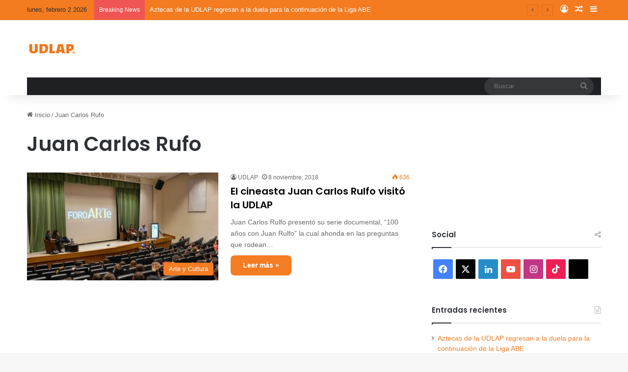

--- FILE ---
content_type: text/html; charset=UTF-8
request_url: https://blog.udlap.mx/blog/tag/juan-carlos-rufo/
body_size: 18503
content:
<!DOCTYPE html>
<html lang="es" class="" data-skin="light">
<head>
	<meta charset="UTF-8" />
	<link rel="profile" href="https://gmpg.org/xfn/11" />
	<meta name='robots' content='index, follow, max-image-preview:large, max-snippet:-1, max-video-preview:-1' />

	<!-- This site is optimized with the Yoast SEO plugin v26.6 - https://yoast.com/wordpress/plugins/seo/ -->
	<title>Juan Carlos Rufo archivos - Blog UDLAP</title>
	<link rel="canonical" href="https://blog.udlap.mx/blog/tag/juan-carlos-rufo/" />
	<meta property="og:locale" content="es_MX" />
	<meta property="og:type" content="article" />
	<meta property="og:title" content="Juan Carlos Rufo archivos - Blog UDLAP" />
	<meta property="og:url" content="https://blog.udlap.mx/blog/tag/juan-carlos-rufo/" />
	<meta property="og:site_name" content="Blog UDLAP" />
	<meta name="twitter:card" content="summary_large_image" />
	<script type="application/ld+json" class="yoast-schema-graph">{"@context":"https://schema.org","@graph":[{"@type":"CollectionPage","@id":"https://blog.udlap.mx/blog/tag/juan-carlos-rufo/","url":"https://blog.udlap.mx/blog/tag/juan-carlos-rufo/","name":"Juan Carlos Rufo archivos - Blog UDLAP","isPartOf":{"@id":"https://blog.udlap.mx/#website"},"primaryImageOfPage":{"@id":"https://blog.udlap.mx/blog/tag/juan-carlos-rufo/#primaryimage"},"image":{"@id":"https://blog.udlap.mx/blog/tag/juan-carlos-rufo/#primaryimage"},"thumbnailUrl":"https://blog.udlap.mx/wp-content/uploads/2018/11/juan-carlos-rulfo-foro-arte-udlap-blog.jpg","breadcrumb":{"@id":"https://blog.udlap.mx/blog/tag/juan-carlos-rufo/#breadcrumb"},"inLanguage":"es"},{"@type":"ImageObject","inLanguage":"es","@id":"https://blog.udlap.mx/blog/tag/juan-carlos-rufo/#primaryimage","url":"https://blog.udlap.mx/wp-content/uploads/2018/11/juan-carlos-rulfo-foro-arte-udlap-blog.jpg","contentUrl":"https://blog.udlap.mx/wp-content/uploads/2018/11/juan-carlos-rulfo-foro-arte-udlap-blog.jpg","width":580,"height":386},{"@type":"BreadcrumbList","@id":"https://blog.udlap.mx/blog/tag/juan-carlos-rufo/#breadcrumb","itemListElement":[{"@type":"ListItem","position":1,"name":"Inicio","item":"https://blog.udlap.mx/"},{"@type":"ListItem","position":2,"name":"Juan Carlos Rufo"}]},{"@type":"WebSite","@id":"https://blog.udlap.mx/#website","url":"https://blog.udlap.mx/","name":"Blog UDLAP","description":"Lo más relevante de la vida académica, cultural y deportiva de la UDLAP.","publisher":{"@id":"https://blog.udlap.mx/#organization"},"potentialAction":[{"@type":"SearchAction","target":{"@type":"EntryPoint","urlTemplate":"https://blog.udlap.mx/?s={search_term_string}"},"query-input":{"@type":"PropertyValueSpecification","valueRequired":true,"valueName":"search_term_string"}}],"inLanguage":"es"},{"@type":"Organization","@id":"https://blog.udlap.mx/#organization","name":"Universidad de las Américas Puebla","url":"https://blog.udlap.mx/","logo":{"@type":"ImageObject","inLanguage":"es","@id":"https://blog.udlap.mx/#/schema/logo/image/","url":"https://wpsiteblog.udlap.mx/wp-content/uploads/2024/01/Logo-1024px-1.png","contentUrl":"https://wpsiteblog.udlap.mx/wp-content/uploads/2024/01/Logo-1024px-1.png","width":1024,"height":218,"caption":"Universidad de las Américas Puebla"},"image":{"@id":"https://blog.udlap.mx/#/schema/logo/image/"}}]}</script>
	<!-- / Yoast SEO plugin. -->


<link rel='dns-prefetch' href='//stats.wp.com' />
<link rel="alternate" type="application/rss+xml" title="Blog UDLAP &raquo; Feed" href="https://blog.udlap.mx/feed/" />
<link rel="alternate" type="application/rss+xml" title="Blog UDLAP &raquo; Juan Carlos Rufo RSS de la etiqueta" href="https://blog.udlap.mx/blog/tag/juan-carlos-rufo/feed/" />

		<style type="text/css">
			:root{				
			--tie-preset-gradient-1: linear-gradient(135deg, rgba(6, 147, 227, 1) 0%, rgb(155, 81, 224) 100%);
			--tie-preset-gradient-2: linear-gradient(135deg, rgb(122, 220, 180) 0%, rgb(0, 208, 130) 100%);
			--tie-preset-gradient-3: linear-gradient(135deg, rgba(252, 185, 0, 1) 0%, rgba(255, 105, 0, 1) 100%);
			--tie-preset-gradient-4: linear-gradient(135deg, rgba(255, 105, 0, 1) 0%, rgb(207, 46, 46) 100%);
			--tie-preset-gradient-5: linear-gradient(135deg, rgb(238, 238, 238) 0%, rgb(169, 184, 195) 100%);
			--tie-preset-gradient-6: linear-gradient(135deg, rgb(74, 234, 220) 0%, rgb(151, 120, 209) 20%, rgb(207, 42, 186) 40%, rgb(238, 44, 130) 60%, rgb(251, 105, 98) 80%, rgb(254, 248, 76) 100%);
			--tie-preset-gradient-7: linear-gradient(135deg, rgb(255, 206, 236) 0%, rgb(152, 150, 240) 100%);
			--tie-preset-gradient-8: linear-gradient(135deg, rgb(254, 205, 165) 0%, rgb(254, 45, 45) 50%, rgb(107, 0, 62) 100%);
			--tie-preset-gradient-9: linear-gradient(135deg, rgb(255, 203, 112) 0%, rgb(199, 81, 192) 50%, rgb(65, 88, 208) 100%);
			--tie-preset-gradient-10: linear-gradient(135deg, rgb(255, 245, 203) 0%, rgb(182, 227, 212) 50%, rgb(51, 167, 181) 100%);
			--tie-preset-gradient-11: linear-gradient(135deg, rgb(202, 248, 128) 0%, rgb(113, 206, 126) 100%);
			--tie-preset-gradient-12: linear-gradient(135deg, rgb(2, 3, 129) 0%, rgb(40, 116, 252) 100%);
			--tie-preset-gradient-13: linear-gradient(135deg, #4D34FA, #ad34fa);
			--tie-preset-gradient-14: linear-gradient(135deg, #0057FF, #31B5FF);
			--tie-preset-gradient-15: linear-gradient(135deg, #FF007A, #FF81BD);
			--tie-preset-gradient-16: linear-gradient(135deg, #14111E, #4B4462);
			--tie-preset-gradient-17: linear-gradient(135deg, #F32758, #FFC581);

			
					--main-nav-background: #1f2024;
					--main-nav-secondry-background: rgba(0,0,0,0.2);
					--main-nav-primary-color: #0088ff;
					--main-nav-contrast-primary-color: #FFFFFF;
					--main-nav-text-color: #FFFFFF;
					--main-nav-secondry-text-color: rgba(225,255,255,0.5);
					--main-nav-main-border-color: rgba(255,255,255,0.07);
					--main-nav-secondry-border-color: rgba(255,255,255,0.04);
				--tie-buttons-radius: 8px;
			}
		</style>
	<meta name="viewport" content="width=device-width, initial-scale=1.0" /><style id='wp-img-auto-sizes-contain-inline-css' type='text/css'>
img:is([sizes=auto i],[sizes^="auto," i]){contain-intrinsic-size:3000px 1500px}
/*# sourceURL=wp-img-auto-sizes-contain-inline-css */
</style>
<style id='wp-emoji-styles-inline-css' type='text/css'>

	img.wp-smiley, img.emoji {
		display: inline !important;
		border: none !important;
		box-shadow: none !important;
		height: 1em !important;
		width: 1em !important;
		margin: 0 0.07em !important;
		vertical-align: -0.1em !important;
		background: none !important;
		padding: 0 !important;
	}
/*# sourceURL=wp-emoji-styles-inline-css */
</style>
<style id='wp-block-library-inline-css' type='text/css'>
:root{
  --wp-block-synced-color:#7a00df;
  --wp-block-synced-color--rgb:122, 0, 223;
  --wp-bound-block-color:var(--wp-block-synced-color);
  --wp-editor-canvas-background:#ddd;
  --wp-admin-theme-color:#007cba;
  --wp-admin-theme-color--rgb:0, 124, 186;
  --wp-admin-theme-color-darker-10:#006ba1;
  --wp-admin-theme-color-darker-10--rgb:0, 107, 160.5;
  --wp-admin-theme-color-darker-20:#005a87;
  --wp-admin-theme-color-darker-20--rgb:0, 90, 135;
  --wp-admin-border-width-focus:2px;
}
@media (min-resolution:192dpi){
  :root{
    --wp-admin-border-width-focus:1.5px;
  }
}
.wp-element-button{
  cursor:pointer;
}

:root .has-very-light-gray-background-color{
  background-color:#eee;
}
:root .has-very-dark-gray-background-color{
  background-color:#313131;
}
:root .has-very-light-gray-color{
  color:#eee;
}
:root .has-very-dark-gray-color{
  color:#313131;
}
:root .has-vivid-green-cyan-to-vivid-cyan-blue-gradient-background{
  background:linear-gradient(135deg, #00d084, #0693e3);
}
:root .has-purple-crush-gradient-background{
  background:linear-gradient(135deg, #34e2e4, #4721fb 50%, #ab1dfe);
}
:root .has-hazy-dawn-gradient-background{
  background:linear-gradient(135deg, #faaca8, #dad0ec);
}
:root .has-subdued-olive-gradient-background{
  background:linear-gradient(135deg, #fafae1, #67a671);
}
:root .has-atomic-cream-gradient-background{
  background:linear-gradient(135deg, #fdd79a, #004a59);
}
:root .has-nightshade-gradient-background{
  background:linear-gradient(135deg, #330968, #31cdcf);
}
:root .has-midnight-gradient-background{
  background:linear-gradient(135deg, #020381, #2874fc);
}
:root{
  --wp--preset--font-size--normal:16px;
  --wp--preset--font-size--huge:42px;
}

.has-regular-font-size{
  font-size:1em;
}

.has-larger-font-size{
  font-size:2.625em;
}

.has-normal-font-size{
  font-size:var(--wp--preset--font-size--normal);
}

.has-huge-font-size{
  font-size:var(--wp--preset--font-size--huge);
}

.has-text-align-center{
  text-align:center;
}

.has-text-align-left{
  text-align:left;
}

.has-text-align-right{
  text-align:right;
}

.has-fit-text{
  white-space:nowrap !important;
}

#end-resizable-editor-section{
  display:none;
}

.aligncenter{
  clear:both;
}

.items-justified-left{
  justify-content:flex-start;
}

.items-justified-center{
  justify-content:center;
}

.items-justified-right{
  justify-content:flex-end;
}

.items-justified-space-between{
  justify-content:space-between;
}

.screen-reader-text{
  border:0;
  clip-path:inset(50%);
  height:1px;
  margin:-1px;
  overflow:hidden;
  padding:0;
  position:absolute;
  width:1px;
  word-wrap:normal !important;
}

.screen-reader-text:focus{
  background-color:#ddd;
  clip-path:none;
  color:#444;
  display:block;
  font-size:1em;
  height:auto;
  left:5px;
  line-height:normal;
  padding:15px 23px 14px;
  text-decoration:none;
  top:5px;
  width:auto;
  z-index:100000;
}
html :where(.has-border-color){
  border-style:solid;
}

html :where([style*=border-top-color]){
  border-top-style:solid;
}

html :where([style*=border-right-color]){
  border-right-style:solid;
}

html :where([style*=border-bottom-color]){
  border-bottom-style:solid;
}

html :where([style*=border-left-color]){
  border-left-style:solid;
}

html :where([style*=border-width]){
  border-style:solid;
}

html :where([style*=border-top-width]){
  border-top-style:solid;
}

html :where([style*=border-right-width]){
  border-right-style:solid;
}

html :where([style*=border-bottom-width]){
  border-bottom-style:solid;
}

html :where([style*=border-left-width]){
  border-left-style:solid;
}
html :where(img[class*=wp-image-]){
  height:auto;
  max-width:100%;
}
:where(figure){
  margin:0 0 1em;
}

html :where(.is-position-sticky){
  --wp-admin--admin-bar--position-offset:var(--wp-admin--admin-bar--height, 0px);
}

@media screen and (max-width:600px){
  html :where(.is-position-sticky){
    --wp-admin--admin-bar--position-offset:0px;
  }
}

/*# sourceURL=wp-block-library-inline-css */
</style><style id='global-styles-inline-css' type='text/css'>
:root{--wp--preset--aspect-ratio--square: 1;--wp--preset--aspect-ratio--4-3: 4/3;--wp--preset--aspect-ratio--3-4: 3/4;--wp--preset--aspect-ratio--3-2: 3/2;--wp--preset--aspect-ratio--2-3: 2/3;--wp--preset--aspect-ratio--16-9: 16/9;--wp--preset--aspect-ratio--9-16: 9/16;--wp--preset--color--black: #000000;--wp--preset--color--cyan-bluish-gray: #abb8c3;--wp--preset--color--white: #ffffff;--wp--preset--color--pale-pink: #f78da7;--wp--preset--color--vivid-red: #cf2e2e;--wp--preset--color--luminous-vivid-orange: #ff6900;--wp--preset--color--luminous-vivid-amber: #fcb900;--wp--preset--color--light-green-cyan: #7bdcb5;--wp--preset--color--vivid-green-cyan: #00d084;--wp--preset--color--pale-cyan-blue: #8ed1fc;--wp--preset--color--vivid-cyan-blue: #0693e3;--wp--preset--color--vivid-purple: #9b51e0;--wp--preset--color--global-color: #f47b20;--wp--preset--gradient--vivid-cyan-blue-to-vivid-purple: linear-gradient(135deg,rgb(6,147,227) 0%,rgb(155,81,224) 100%);--wp--preset--gradient--light-green-cyan-to-vivid-green-cyan: linear-gradient(135deg,rgb(122,220,180) 0%,rgb(0,208,130) 100%);--wp--preset--gradient--luminous-vivid-amber-to-luminous-vivid-orange: linear-gradient(135deg,rgb(252,185,0) 0%,rgb(255,105,0) 100%);--wp--preset--gradient--luminous-vivid-orange-to-vivid-red: linear-gradient(135deg,rgb(255,105,0) 0%,rgb(207,46,46) 100%);--wp--preset--gradient--very-light-gray-to-cyan-bluish-gray: linear-gradient(135deg,rgb(238,238,238) 0%,rgb(169,184,195) 100%);--wp--preset--gradient--cool-to-warm-spectrum: linear-gradient(135deg,rgb(74,234,220) 0%,rgb(151,120,209) 20%,rgb(207,42,186) 40%,rgb(238,44,130) 60%,rgb(251,105,98) 80%,rgb(254,248,76) 100%);--wp--preset--gradient--blush-light-purple: linear-gradient(135deg,rgb(255,206,236) 0%,rgb(152,150,240) 100%);--wp--preset--gradient--blush-bordeaux: linear-gradient(135deg,rgb(254,205,165) 0%,rgb(254,45,45) 50%,rgb(107,0,62) 100%);--wp--preset--gradient--luminous-dusk: linear-gradient(135deg,rgb(255,203,112) 0%,rgb(199,81,192) 50%,rgb(65,88,208) 100%);--wp--preset--gradient--pale-ocean: linear-gradient(135deg,rgb(255,245,203) 0%,rgb(182,227,212) 50%,rgb(51,167,181) 100%);--wp--preset--gradient--electric-grass: linear-gradient(135deg,rgb(202,248,128) 0%,rgb(113,206,126) 100%);--wp--preset--gradient--midnight: linear-gradient(135deg,rgb(2,3,129) 0%,rgb(40,116,252) 100%);--wp--preset--font-size--small: 13px;--wp--preset--font-size--medium: 20px;--wp--preset--font-size--large: 36px;--wp--preset--font-size--x-large: 42px;--wp--preset--spacing--20: 0.44rem;--wp--preset--spacing--30: 0.67rem;--wp--preset--spacing--40: 1rem;--wp--preset--spacing--50: 1.5rem;--wp--preset--spacing--60: 2.25rem;--wp--preset--spacing--70: 3.38rem;--wp--preset--spacing--80: 5.06rem;--wp--preset--shadow--natural: 6px 6px 9px rgba(0, 0, 0, 0.2);--wp--preset--shadow--deep: 12px 12px 50px rgba(0, 0, 0, 0.4);--wp--preset--shadow--sharp: 6px 6px 0px rgba(0, 0, 0, 0.2);--wp--preset--shadow--outlined: 6px 6px 0px -3px rgb(255, 255, 255), 6px 6px rgb(0, 0, 0);--wp--preset--shadow--crisp: 6px 6px 0px rgb(0, 0, 0);}:where(.is-layout-flex){gap: 0.5em;}:where(.is-layout-grid){gap: 0.5em;}body .is-layout-flex{display: flex;}.is-layout-flex{flex-wrap: wrap;align-items: center;}.is-layout-flex > :is(*, div){margin: 0;}body .is-layout-grid{display: grid;}.is-layout-grid > :is(*, div){margin: 0;}:where(.wp-block-columns.is-layout-flex){gap: 2em;}:where(.wp-block-columns.is-layout-grid){gap: 2em;}:where(.wp-block-post-template.is-layout-flex){gap: 1.25em;}:where(.wp-block-post-template.is-layout-grid){gap: 1.25em;}.has-black-color{color: var(--wp--preset--color--black) !important;}.has-cyan-bluish-gray-color{color: var(--wp--preset--color--cyan-bluish-gray) !important;}.has-white-color{color: var(--wp--preset--color--white) !important;}.has-pale-pink-color{color: var(--wp--preset--color--pale-pink) !important;}.has-vivid-red-color{color: var(--wp--preset--color--vivid-red) !important;}.has-luminous-vivid-orange-color{color: var(--wp--preset--color--luminous-vivid-orange) !important;}.has-luminous-vivid-amber-color{color: var(--wp--preset--color--luminous-vivid-amber) !important;}.has-light-green-cyan-color{color: var(--wp--preset--color--light-green-cyan) !important;}.has-vivid-green-cyan-color{color: var(--wp--preset--color--vivid-green-cyan) !important;}.has-pale-cyan-blue-color{color: var(--wp--preset--color--pale-cyan-blue) !important;}.has-vivid-cyan-blue-color{color: var(--wp--preset--color--vivid-cyan-blue) !important;}.has-vivid-purple-color{color: var(--wp--preset--color--vivid-purple) !important;}.has-black-background-color{background-color: var(--wp--preset--color--black) !important;}.has-cyan-bluish-gray-background-color{background-color: var(--wp--preset--color--cyan-bluish-gray) !important;}.has-white-background-color{background-color: var(--wp--preset--color--white) !important;}.has-pale-pink-background-color{background-color: var(--wp--preset--color--pale-pink) !important;}.has-vivid-red-background-color{background-color: var(--wp--preset--color--vivid-red) !important;}.has-luminous-vivid-orange-background-color{background-color: var(--wp--preset--color--luminous-vivid-orange) !important;}.has-luminous-vivid-amber-background-color{background-color: var(--wp--preset--color--luminous-vivid-amber) !important;}.has-light-green-cyan-background-color{background-color: var(--wp--preset--color--light-green-cyan) !important;}.has-vivid-green-cyan-background-color{background-color: var(--wp--preset--color--vivid-green-cyan) !important;}.has-pale-cyan-blue-background-color{background-color: var(--wp--preset--color--pale-cyan-blue) !important;}.has-vivid-cyan-blue-background-color{background-color: var(--wp--preset--color--vivid-cyan-blue) !important;}.has-vivid-purple-background-color{background-color: var(--wp--preset--color--vivid-purple) !important;}.has-black-border-color{border-color: var(--wp--preset--color--black) !important;}.has-cyan-bluish-gray-border-color{border-color: var(--wp--preset--color--cyan-bluish-gray) !important;}.has-white-border-color{border-color: var(--wp--preset--color--white) !important;}.has-pale-pink-border-color{border-color: var(--wp--preset--color--pale-pink) !important;}.has-vivid-red-border-color{border-color: var(--wp--preset--color--vivid-red) !important;}.has-luminous-vivid-orange-border-color{border-color: var(--wp--preset--color--luminous-vivid-orange) !important;}.has-luminous-vivid-amber-border-color{border-color: var(--wp--preset--color--luminous-vivid-amber) !important;}.has-light-green-cyan-border-color{border-color: var(--wp--preset--color--light-green-cyan) !important;}.has-vivid-green-cyan-border-color{border-color: var(--wp--preset--color--vivid-green-cyan) !important;}.has-pale-cyan-blue-border-color{border-color: var(--wp--preset--color--pale-cyan-blue) !important;}.has-vivid-cyan-blue-border-color{border-color: var(--wp--preset--color--vivid-cyan-blue) !important;}.has-vivid-purple-border-color{border-color: var(--wp--preset--color--vivid-purple) !important;}.has-vivid-cyan-blue-to-vivid-purple-gradient-background{background: var(--wp--preset--gradient--vivid-cyan-blue-to-vivid-purple) !important;}.has-light-green-cyan-to-vivid-green-cyan-gradient-background{background: var(--wp--preset--gradient--light-green-cyan-to-vivid-green-cyan) !important;}.has-luminous-vivid-amber-to-luminous-vivid-orange-gradient-background{background: var(--wp--preset--gradient--luminous-vivid-amber-to-luminous-vivid-orange) !important;}.has-luminous-vivid-orange-to-vivid-red-gradient-background{background: var(--wp--preset--gradient--luminous-vivid-orange-to-vivid-red) !important;}.has-very-light-gray-to-cyan-bluish-gray-gradient-background{background: var(--wp--preset--gradient--very-light-gray-to-cyan-bluish-gray) !important;}.has-cool-to-warm-spectrum-gradient-background{background: var(--wp--preset--gradient--cool-to-warm-spectrum) !important;}.has-blush-light-purple-gradient-background{background: var(--wp--preset--gradient--blush-light-purple) !important;}.has-blush-bordeaux-gradient-background{background: var(--wp--preset--gradient--blush-bordeaux) !important;}.has-luminous-dusk-gradient-background{background: var(--wp--preset--gradient--luminous-dusk) !important;}.has-pale-ocean-gradient-background{background: var(--wp--preset--gradient--pale-ocean) !important;}.has-electric-grass-gradient-background{background: var(--wp--preset--gradient--electric-grass) !important;}.has-midnight-gradient-background{background: var(--wp--preset--gradient--midnight) !important;}.has-small-font-size{font-size: var(--wp--preset--font-size--small) !important;}.has-medium-font-size{font-size: var(--wp--preset--font-size--medium) !important;}.has-large-font-size{font-size: var(--wp--preset--font-size--large) !important;}.has-x-large-font-size{font-size: var(--wp--preset--font-size--x-large) !important;}
/*# sourceURL=global-styles-inline-css */
</style>
<style id='core-block-supports-inline-css' type='text/css'>
/**
 * Core styles: block-supports
 */

/*# sourceURL=core-block-supports-inline-css */
</style>

<style id='classic-theme-styles-inline-css' type='text/css'>
/**
 * These rules are needed for backwards compatibility.
 * They should match the button element rules in the base theme.json file.
 */
.wp-block-button__link {
	color: #ffffff;
	background-color: #32373c;
	border-radius: 9999px; /* 100% causes an oval, but any explicit but really high value retains the pill shape. */

	/* This needs a low specificity so it won't override the rules from the button element if defined in theme.json. */
	box-shadow: none;
	text-decoration: none;

	/* The extra 2px are added to size solids the same as the outline versions.*/
	padding: calc(0.667em + 2px) calc(1.333em + 2px);

	font-size: 1.125em;
}

.wp-block-file__button {
	background: #32373c;
	color: #ffffff;
	text-decoration: none;
}

/*# sourceURL=/wp-includes/css/classic-themes.css */
</style>
<link rel='stylesheet' id='tie-css-base-css' href='https://blog.udlap.mx/wp-content/themes/jannah/assets/css/base.css?ver=7.6.3' type='text/css' media='all' />
<link rel='stylesheet' id='tie-css-styles-css' href='https://blog.udlap.mx/wp-content/themes/jannah/assets/css/style.css?ver=7.6.3' type='text/css' media='all' />
<link rel='stylesheet' id='tie-css-widgets-css' href='https://blog.udlap.mx/wp-content/themes/jannah/assets/css/widgets.css?ver=7.6.3' type='text/css' media='all' />
<link rel='stylesheet' id='tie-css-helpers-css' href='https://blog.udlap.mx/wp-content/themes/jannah/assets/css/helpers.css?ver=7.6.3' type='text/css' media='all' />
<link rel='stylesheet' id='tie-fontawesome5-css' href='https://blog.udlap.mx/wp-content/themes/jannah/assets/css/fontawesome.css?ver=7.6.3' type='text/css' media='all' />
<link rel='stylesheet' id='tie-css-ilightbox-css' href='https://blog.udlap.mx/wp-content/themes/jannah/assets/ilightbox/dark-skin/skin.css?ver=7.6.3' type='text/css' media='all' />
<style id='tie-css-ilightbox-inline-css' type='text/css'>
	.wf-active .logo-text, .wf-active h1, .wf-active h2, .wf-active h3, .wf-active h4, .wf-active h5, .wf-active h6, .wf-active .the-subtitle{font-family: 'Poppins';}

			:root:root{
				--brand-color: #f47b20;
				--dark-brand-color: #c24900;
				--bright-color: #FFFFFF;
				--base-color: #2c2f34;
			}
		
			#reading-position-indicator{
				box-shadow: 0 0 10px rgba( 244,123,32, 0.7);
			}
		
				#top-nav a{
					color: #FFFFFF;
				}
			
			:root:root{
				--brand-color: #f47b20;
				--dark-brand-color: #c24900;
				--bright-color: #FFFFFF;
				--base-color: #2c2f34;
			}
		
			#reading-position-indicator{
				box-shadow: 0 0 10px rgba( 244,123,32, 0.7);
			}
		
				#top-nav a{
					color: #FFFFFF;
				}
			
				a,
				body .entry a,
				.dark-skin body .entry a,
				.comment-list .comment-content a{
					color: #f47b20;
				}
			
				#tie-container a.post-title:hover,
				#tie-container .post-title a:hover,
				#tie-container .thumb-overlay .thumb-title a:hover{
					background-size: 100% 2px;
					text-decoration: none !important;
				}

				a.post-title,
				.post-title a{
					background-image: linear-gradient(to bottom,#000 0%,#000 98%);
					background-size: 0 1px;
					background-repeat: no-repeat;
					background-position: left 100%;
					color: #000;
				}

				.dark-skin a.post-title,
				.dark-skin .post-title a{
					color: #fff;
					background-image: linear-gradient(to bottom,#fff 0%,#fff 98%);
				}
			
				#header-notification-bar{
					background: var( --tie-preset-gradient-3 );
				}
			
				#top-nav,
				#top-nav .sub-menu,
				#top-nav .comp-sub-menu,
				#top-nav .ticker-content,
				#top-nav .ticker-swipe,
				.top-nav-boxed #top-nav .topbar-wrapper,
				.top-nav-dark .top-menu ul,
				#autocomplete-suggestions.search-in-top-nav{
					background-color : #f47b20;
				}

				#top-nav *,
				#autocomplete-suggestions.search-in-top-nav{
					border-color: rgba( #FFFFFF, 0.08);
				}

				#top-nav .icon-basecloud-bg:after{
					color: #f47b20;
				}
			
					.social-icons-item .custom-link-1-social-icon{
						background-color: #000000 !important;
					}

					.social-icons-item .custom-link-1-social-icon span{
						color: #000000;
					}
				
						.social-icons-item .custom-link-1-social-icon.custom-social-img span.social-icon-img{
							background-image: url('https://wpsiteblog.udlap.mx/wp-content/uploads/2024/02/t2.png');
						}
					
/*# sourceURL=tie-css-ilightbox-inline-css */
</style>
<script type="text/javascript" src="https://blog.udlap.mx/wp-includes/js/jquery/jquery.js?ver=3.7.1" id="jquery-core-js"></script>
<script type="text/javascript" src="https://blog.udlap.mx/wp-includes/js/jquery/jquery-migrate.js?ver=3.4.1" id="jquery-migrate-js"></script>
<link rel="https://api.w.org/" href="https://blog.udlap.mx/wp-json/" /><link rel="alternate" title="JSON" type="application/json" href="https://blog.udlap.mx/wp-json/wp/v2/tags/6910" /><link rel="EditURI" type="application/rsd+xml" title="RSD" href="https://blog.udlap.mx/xmlrpc.php?rsd" />
<meta name="generator" content="WordPress 6.9" />
	<style>img#wpstats{display:none}</style>
		<meta http-equiv="X-UA-Compatible" content="IE=edge">
<link rel="icon" href="https://blog.udlap.mx/wp-content/uploads/2024/01/cropped-logoBLOG14.png" sizes="32x32" />
<link rel="icon" href="https://blog.udlap.mx/wp-content/uploads/2024/01/cropped-logoBLOG14.png" sizes="192x192" />
<link rel="apple-touch-icon" href="https://blog.udlap.mx/wp-content/uploads/2024/01/cropped-logoBLOG14.png" />
<meta name="msapplication-TileImage" content="https://blog.udlap.mx/wp-content/uploads/2024/01/cropped-logoBLOG14.png" />
</head>

<body id="tie-body" class="archive tag tag-juan-carlos-rufo tag-6910 wp-theme-jannah wrapper-has-shadow block-head-1 magazine2 is-thumb-overlay-disabled is-desktop is-header-layout-3 sidebar-right has-sidebar">



<div class="background-overlay">

	<div id="tie-container" class="site tie-container">

		
		<div id="tie-wrapper">
			
<header id="theme-header" class="theme-header header-layout-3 main-nav-dark main-nav-default-dark main-nav-below main-nav-boxed no-stream-item top-nav-active top-nav-light top-nav-default-light top-nav-above has-shadow has-normal-width-logo mobile-header-default">
	
<nav id="top-nav"  class="has-date-breaking-components top-nav header-nav has-breaking-news" aria-label="Secondary Navigation">
	<div class="container">
		<div class="topbar-wrapper">

			
					<div class="topbar-today-date">
						lunes, febrero 2 2026					</div>
					
			<div class="tie-alignleft">
				
<div class="breaking controls-is-active">

	<span class="breaking-title">
		<span class="tie-icon-bolt breaking-icon" aria-hidden="true"></span>
		<span class="breaking-title-text">Breaking News</span>
	</span>

	<ul id="breaking-news-in-header" class="breaking-news" data-type="reveal" data-arrows="true">

		
							<li class="news-item">
								<a href="https://blog.udlap.mx/blog/2026/01/30/aztecas-de-la-udlap-regresan-a-la-duela-para-la-continuacion-de-la-liga-abe/">Aztecas de la UDLAP regresan a la duela para la continuación de la Liga ABE</a>
							</li>

							
							<li class="news-item">
								<a href="https://blog.udlap.mx/blog/2026/01/30/la-udlap-presenta-la-segunda-temporada-de-su-musical-los-piratas-de-penzance/">La UDLAP presenta la segunda temporada de su musical Los Piratas de Penzance</a>
							</li>

							
							<li class="news-item">
								<a href="https://blog.udlap.mx/blog/2026/01/29/doble-reconocimiento-para-estudiantes-de-la-udlap-en-competencia-de-arbitraje-internacional/">Doble reconocimiento para estudiantes de la UDLAP en competencia de arbitraje internacional</a>
							</li>

							
							<li class="news-item">
								<a href="https://blog.udlap.mx/blog/2026/01/29/lidera-udlap-el-debate-nacional-sobre-el-futuro-de-la-justicia-fiscal-y-los-masc/">Lidera UDLAP el debate nacional sobre el futuro de la Justicia Fiscal y los MASC</a>
							</li>

							
							<li class="news-item">
								<a href="https://blog.udlap.mx/blog/2026/01/27/egresada-de-la-udlap-gana-la-septima-colaboracion-entre-focus-features-y-los-gotham-awards/">Egresada de la UDLAP gana la séptima colaboración entre Focus Features y los Gotham Awards</a>
							</li>

							
							<li class="news-item">
								<a href="https://blog.udlap.mx/blog/2026/01/26/la-udlap-reconoce-el-talento-joven-en-la-decima-primera-edicion-del-premio-de-ciencias/">La UDLAP reconoce el talento joven en la Décima Primera Edición del Premio de Ciencias</a>
							</li>

							
							<li class="news-item">
								<a href="https://blog.udlap.mx/blog/2026/01/25/la-udlap-realiza-la-primera-edicion-del-lectofest-un-espacio-donde-la-lectura-fue-una-experiencia-creativa/">La UDLAP realiza la primera edición del LectoFest, un espacio donde la lectura fue una experiencia creativa</a>
							</li>

							
							<li class="news-item">
								<a href="https://blog.udlap.mx/blog/2026/01/23/la-udlap-fortalece-la-formacion-de-la-comunidad-estudiantil-de-artes-plasticas-con-nueva-temporada-de-exposiciones/">La UDLAP fortalece la formación de la comunidad estudiantil de Artes Plásticas con nueva temporada de exposiciones</a>
							</li>

							
							<li class="news-item">
								<a href="https://blog.udlap.mx/blog/2026/01/22/expertos-internacionales-analizan-en-la-udlap-los-nuevos-rumbos-de-la-psicologia-global/">Expertos internacionales analizan en la UDLAP los nuevos rumbos de la psicología global</a>
							</li>

							
							<li class="news-item">
								<a href="https://blog.udlap.mx/blog/2026/01/21/la-linea-ofensiva-de-los-aztecas-de-futbol-americano-de-la-udlap-tiene-nuevo-coach/">La línea ofensiva de los Aztecas de Futbol Americano de la UDLAP tiene nuevo coach</a>
							</li>

							
	</ul>
</div><!-- #breaking /-->
			</div><!-- .tie-alignleft /-->

			<div class="tie-alignright">
				<ul class="components">
	
		<li class=" popup-login-icon menu-item custom-menu-link">
			<a href="#" class="lgoin-btn tie-popup-trigger">
				<span class="tie-icon-author" aria-hidden="true"></span>
				<span class="screen-reader-text">Log In</span>			</a>
		</li>

				<li class="random-post-icon menu-item custom-menu-link">
		<a href="/blog/tag/juan-carlos-rufo/?random-post=1" class="random-post" title="Random Article" rel="nofollow">
			<span class="tie-icon-random" aria-hidden="true"></span>
			<span class="screen-reader-text">Random Article</span>
		</a>
	</li>
		<li class="side-aside-nav-icon menu-item custom-menu-link">
		<a href="#">
			<span class="tie-icon-navicon" aria-hidden="true"></span>
			<span class="screen-reader-text">Sidebar</span>
		</a>
	</li>
	</ul><!-- Components -->			</div><!-- .tie-alignright /-->

		</div><!-- .topbar-wrapper /-->
	</div><!-- .container /-->
</nav><!-- #top-nav /-->

<div class="container header-container">
	<div class="tie-row logo-row">

		
		<div class="logo-wrapper">
			<div class="tie-col-md-4 logo-container clearfix">
				<div id="mobile-header-components-area_1" class="mobile-header-components"><ul class="components"><li class="mobile-component_menu custom-menu-link"><a href="#" id="mobile-menu-icon" class=""><span class="tie-mobile-menu-icon nav-icon is-layout-1"></span><span class="screen-reader-text">Menu</span></a></li></ul></div>
		<div id="logo" class="image-logo" >

			
			<a title="Blog UDLAP" href="https://blog.udlap.mx/">
				
				<picture class="tie-logo-default tie-logo-picture">
					
					<source class="tie-logo-source-default tie-logo-source" srcset="https://blog.udlap.mx/wp-content/uploads/2024/05/5a2d2f9c29b2605bc4176f8068681a58-1.jpeg">
					<img class="tie-logo-img-default tie-logo-img" src="https://blog.udlap.mx/wp-content/uploads/2024/05/5a2d2f9c29b2605bc4176f8068681a58-1.jpeg" alt="Blog UDLAP" width="100" height="37" style="max-height:37px !important; width: auto;" />
				</picture>
						</a>

			
		</div><!-- #logo /-->

		<div id="mobile-header-components-area_2" class="mobile-header-components"><ul class="components"><li class="mobile-component_search custom-menu-link">
				<a href="#" class="tie-search-trigger-mobile">
					<span class="tie-icon-search tie-search-icon" aria-hidden="true"></span>
					<span class="screen-reader-text">Buscar</span>
				</a>
			</li></ul></div>			</div><!-- .tie-col /-->
		</div><!-- .logo-wrapper /-->

		
	</div><!-- .tie-row /-->
</div><!-- .container /-->

<div class="main-nav-wrapper">
	<nav id="main-nav" data-skin="search-in-main-nav" class="main-nav header-nav live-search-parent menu-style-minimal"  aria-label="Primary Navigation">
		<div class="container">

			<div class="main-menu-wrapper">

				
				<div id="menu-components-wrap">

					
					<div class="main-menu main-menu-wrap">
											</div><!-- .main-menu /-->

					<ul class="components">			<li class="search-bar menu-item custom-menu-link" aria-label="Search">
				<form method="get" id="search" action="https://blog.udlap.mx/">
					<input id="search-input" class="is-ajax-search"  inputmode="search" type="text" name="s" title="Buscar" placeholder="Buscar" />
					<button id="search-submit" type="submit">
						<span class="tie-icon-search tie-search-icon" aria-hidden="true"></span>
						<span class="screen-reader-text">Buscar</span>
					</button>
				</form>
			</li>
			</ul><!-- Components -->
				</div><!-- #menu-components-wrap /-->
			</div><!-- .main-menu-wrapper /-->
		</div><!-- .container /-->

			</nav><!-- #main-nav /-->
</div><!-- .main-nav-wrapper /-->

</header>

<div id="content" class="site-content container"><div id="main-content-row" class="tie-row main-content-row">
	<div class="main-content tie-col-md-8 tie-col-xs-12" role="main">

		

			<header id="tag-title-section" class="entry-header-outer container-wrapper archive-title-wrapper">
				<nav id="breadcrumb"><a href="https://blog.udlap.mx/"><span class="tie-icon-home" aria-hidden="true"></span> Inicio</a><em class="delimiter">/</em><span class="current">Juan Carlos Rufo</span></nav><script type="application/ld+json">{"@context":"http:\/\/schema.org","@type":"BreadcrumbList","@id":"#Breadcrumb","itemListElement":[{"@type":"ListItem","position":1,"item":{"name":"Inicio","@id":"https:\/\/blog.udlap.mx\/"}}]}</script><h1 class="page-title">Juan Carlos Rufo</h1>			</header><!-- .entry-header-outer /-->

			
		<div class="mag-box wide-post-box">
			<div class="container-wrapper">
				<div class="mag-box-container clearfix">
					<ul id="posts-container" data-layout="default" data-settings="{'uncropped_image':'jannah-image-post','category_meta':true,'post_meta':true,'excerpt':'true','excerpt_length':'20','read_more':'true','read_more_text':false,'media_overlay':true,'title_length':0,'is_full':false,'is_category':false}" class="posts-items">
<li class="post-item  post-60274 post type-post status-publish format-standard has-post-thumbnail category-arte-y-cultura category-campus category-comunidad category-culturaydeporte category-eventos category-prensa tag-cineasta tag-documental tag-foro-a-r-te tag-juan-carlos-rufo tag-presentacion tag-udlap tag-universidad-de-las-americas-puebla tie-standard">

	
			<a aria-label="El cineasta Juan Carlos Rulfo visitó la UDLAP" href="https://blog.udlap.mx/blog/2018/11/08/el-cineasta-juan-carlos-rulfo-visito-la-udlap/" class="post-thumb"><span class="post-cat-wrap"><span class="post-cat tie-cat-67">Arte y Cultura</span></span><img width="390" height="220" src="https://blog.udlap.mx/wp-content/uploads/2018/11/juan-carlos-rulfo-foro-arte-udlap-blog-390x220.jpg" class="attachment-jannah-image-large size-jannah-image-large wp-post-image" alt="" decoding="async" fetchpriority="high" /></a>
	<div class="post-details">

		<div class="post-meta clearfix"><span class="author-meta single-author no-avatars"><span class="meta-item meta-author-wrapper meta-author-2"><span class="meta-author"><a href="https://blog.udlap.mx/blog/author/udlap/" class="author-name tie-icon" title="UDLAP">UDLAP</a></span></span></span><span class="date meta-item tie-icon">8 noviembre, 2018</span><div class="tie-alignright"><span class="meta-views meta-item warm"><span class="tie-icon-fire" aria-hidden="true"></span> 636 </span></div></div><!-- .post-meta -->
				<h2 class="post-title"><a href="https://blog.udlap.mx/blog/2018/11/08/el-cineasta-juan-carlos-rulfo-visito-la-udlap/">El cineasta Juan Carlos Rulfo visitó la UDLAP</a></h2>
		
						<p class="post-excerpt">Juan Carlos Rulfo presentó su serie documental, “100 años con Juan Rulfo” la cual ahonda en las preguntas que rodean&hellip;</p>
				<a class="more-link button" href="https://blog.udlap.mx/blog/2018/11/08/el-cineasta-juan-carlos-rulfo-visito-la-udlap/">Leer más »</a>	</div>
</li>

					</ul><!-- #posts-container /-->
					<div class="clearfix"></div>
				</div><!-- .mag-box-container /-->
			</div><!-- .container-wrapper /-->
		</div><!-- .mag-box /-->
	
	</div><!-- .main-content /-->


	<aside class="sidebar tie-col-md-4 tie-col-xs-12 normal-side is-sticky" aria-label="Primary Sidebar">
		<div class="theiaStickySidebar">
			<div id="text-html-widget-3" class="container-wrapper widget text-html"><div ><iframe width="560" height="315" src="https://www.youtube.com/embed/AhqWEhRCca0?si=onCUlXnbMmuWR05x" title="YouTube video player" frameborder="0" allow="accelerometer; autoplay; clipboard-write; encrypted-media; gyroscope; picture-in-picture; web-share" allowfullscreen></iframe></div><div class="clearfix"></div></div><!-- .widget /--><div id="social-5" class="container-wrapper widget social-icons-widget"><div class="widget-title the-global-title"><div class="the-subtitle">Social<span class="widget-title-icon tie-icon"></span></div></div><ul class="solid-social-icons"><li class="social-icons-item"><a class="social-link facebook-social-icon" rel="external noopener nofollow" target="_blank" href="https://www.facebook.com/universidaddelasamericaspuebla"><span class="tie-social-icon tie-icon-facebook"></span><span class="screen-reader-text">Facebook</span></a></li><li class="social-icons-item"><a class="social-link twitter-social-icon" rel="external noopener nofollow" target="_blank" href="https://twitter.com/udlap"><span class="tie-social-icon tie-icon-twitter"></span><span class="screen-reader-text">X</span></a></li><li class="social-icons-item"><a class="social-link linkedin-social-icon" rel="external noopener nofollow" target="_blank" href="https://mx.linkedin.com/company/udlap"><span class="tie-social-icon tie-icon-linkedin"></span><span class="screen-reader-text">LinkedIn</span></a></li><li class="social-icons-item"><a class="social-link youtube-social-icon" rel="external noopener nofollow" target="_blank" href="https://www.youtube.com/webudlap"><span class="tie-social-icon tie-icon-youtube"></span><span class="screen-reader-text">YouTube</span></a></li><li class="social-icons-item"><a class="social-link instagram-social-icon" rel="external noopener nofollow" target="_blank" href="https://www.instagram.com/udlap/"><span class="tie-social-icon tie-icon-instagram"></span><span class="screen-reader-text">Instagram</span></a></li><li class="social-icons-item"><a class="social-link tiktok-social-icon" rel="external noopener nofollow" target="_blank" href="https://www.tiktok.com/@udlap"><span class="tie-social-icon tie-icon-tiktok"></span><span class="screen-reader-text">TikTok</span></a></li><li class="social-icons-item"><a class="social-link social-custom-link custom-link-1-social-icon custom-social-img" rel="external noopener nofollow" target="_blank" href="https://www.threads.net/@udlap"><span class="tie-social-icon social-icon-img social-icon-img-1"></span><span class="screen-reader-text">Threads</span></a></li></ul> 
<div class="clearfix"></div><div class="clearfix"></div></div><!-- .widget /-->
		<div id="recent-posts-3" class="container-wrapper widget widget_recent_entries">
		<div class="widget-title the-global-title"><div class="the-subtitle">Entradas recientes<span class="widget-title-icon tie-icon"></span></div></div>
		<ul>
											<li>
					<a href="https://blog.udlap.mx/blog/2026/01/30/aztecas-de-la-udlap-regresan-a-la-duela-para-la-continuacion-de-la-liga-abe/">Aztecas de la UDLAP regresan a la duela para la continuación de la Liga ABE</a>
									</li>
											<li>
					<a href="https://blog.udlap.mx/blog/2026/01/30/la-udlap-presenta-la-segunda-temporada-de-su-musical-los-piratas-de-penzance/">La UDLAP presenta la segunda temporada de su musical Los Piratas de Penzance</a>
									</li>
											<li>
					<a href="https://blog.udlap.mx/blog/2026/01/29/doble-reconocimiento-para-estudiantes-de-la-udlap-en-competencia-de-arbitraje-internacional/">Doble reconocimiento para estudiantes de la UDLAP en competencia de arbitraje internacional</a>
									</li>
											<li>
					<a href="https://blog.udlap.mx/blog/2026/01/29/lidera-udlap-el-debate-nacional-sobre-el-futuro-de-la-justicia-fiscal-y-los-masc/">Lidera UDLAP el debate nacional sobre el futuro de la Justicia Fiscal y los MASC</a>
									</li>
											<li>
					<a href="https://blog.udlap.mx/blog/2026/01/27/egresada-de-la-udlap-gana-la-septima-colaboracion-entre-focus-features-y-los-gotham-awards/">Egresada de la UDLAP gana la séptima colaboración entre Focus Features y los Gotham Awards</a>
									</li>
											<li>
					<a href="https://blog.udlap.mx/blog/2026/01/26/la-udlap-reconoce-el-talento-joven-en-la-decima-primera-edicion-del-premio-de-ciencias/">La UDLAP reconoce el talento joven en la Décima Primera Edición del Premio de Ciencias</a>
									</li>
											<li>
					<a href="https://blog.udlap.mx/blog/2026/01/25/la-udlap-realiza-la-primera-edicion-del-lectofest-un-espacio-donde-la-lectura-fue-una-experiencia-creativa/">La UDLAP realiza la primera edición del LectoFest, un espacio donde la lectura fue una experiencia creativa</a>
									</li>
					</ul>

		<div class="clearfix"></div></div><!-- .widget /--><div id="archives-4" class="container-wrapper widget widget_archive"><div class="widget-title the-global-title"><div class="the-subtitle">Archivos<span class="widget-title-icon tie-icon"></span></div></div>		<label class="screen-reader-text" for="archives-dropdown-4">Archivos</label>
		<select id="archives-dropdown-4" name="archive-dropdown">
			
			<option value="">Elegir mes</option>
				<option value='https://blog.udlap.mx/blog/2026/01/'> enero 2026 </option>
	<option value='https://blog.udlap.mx/blog/2025/12/'> diciembre 2025 </option>
	<option value='https://blog.udlap.mx/blog/2025/11/'> noviembre 2025 </option>
	<option value='https://blog.udlap.mx/blog/2025/10/'> octubre 2025 </option>
	<option value='https://blog.udlap.mx/blog/2025/09/'> septiembre 2025 </option>
	<option value='https://blog.udlap.mx/blog/2025/08/'> agosto 2025 </option>
	<option value='https://blog.udlap.mx/blog/2025/07/'> julio 2025 </option>
	<option value='https://blog.udlap.mx/blog/2025/06/'> junio 2025 </option>
	<option value='https://blog.udlap.mx/blog/2025/05/'> mayo 2025 </option>
	<option value='https://blog.udlap.mx/blog/2025/04/'> abril 2025 </option>
	<option value='https://blog.udlap.mx/blog/2025/03/'> marzo 2025 </option>
	<option value='https://blog.udlap.mx/blog/2025/02/'> febrero 2025 </option>
	<option value='https://blog.udlap.mx/blog/2025/01/'> enero 2025 </option>
	<option value='https://blog.udlap.mx/blog/2024/12/'> diciembre 2024 </option>
	<option value='https://blog.udlap.mx/blog/2024/11/'> noviembre 2024 </option>
	<option value='https://blog.udlap.mx/blog/2024/10/'> octubre 2024 </option>
	<option value='https://blog.udlap.mx/blog/2024/09/'> septiembre 2024 </option>
	<option value='https://blog.udlap.mx/blog/2024/08/'> agosto 2024 </option>
	<option value='https://blog.udlap.mx/blog/2024/07/'> julio 2024 </option>
	<option value='https://blog.udlap.mx/blog/2024/06/'> junio 2024 </option>
	<option value='https://blog.udlap.mx/blog/2024/05/'> mayo 2024 </option>
	<option value='https://blog.udlap.mx/blog/2024/04/'> abril 2024 </option>
	<option value='https://blog.udlap.mx/blog/2024/03/'> marzo 2024 </option>
	<option value='https://blog.udlap.mx/blog/2024/02/'> febrero 2024 </option>
	<option value='https://blog.udlap.mx/blog/2024/01/'> enero 2024 </option>
	<option value='https://blog.udlap.mx/blog/2023/12/'> diciembre 2023 </option>
	<option value='https://blog.udlap.mx/blog/2023/11/'> noviembre 2023 </option>
	<option value='https://blog.udlap.mx/blog/2023/10/'> octubre 2023 </option>
	<option value='https://blog.udlap.mx/blog/2023/09/'> septiembre 2023 </option>
	<option value='https://blog.udlap.mx/blog/2023/08/'> agosto 2023 </option>
	<option value='https://blog.udlap.mx/blog/2023/07/'> julio 2023 </option>
	<option value='https://blog.udlap.mx/blog/2023/06/'> junio 2023 </option>
	<option value='https://blog.udlap.mx/blog/2023/05/'> mayo 2023 </option>
	<option value='https://blog.udlap.mx/blog/2023/04/'> abril 2023 </option>
	<option value='https://blog.udlap.mx/blog/2023/03/'> marzo 2023 </option>
	<option value='https://blog.udlap.mx/blog/2023/02/'> febrero 2023 </option>
	<option value='https://blog.udlap.mx/blog/2023/01/'> enero 2023 </option>
	<option value='https://blog.udlap.mx/blog/2022/12/'> diciembre 2022 </option>
	<option value='https://blog.udlap.mx/blog/2022/11/'> noviembre 2022 </option>
	<option value='https://blog.udlap.mx/blog/2022/10/'> octubre 2022 </option>
	<option value='https://blog.udlap.mx/blog/2022/09/'> septiembre 2022 </option>
	<option value='https://blog.udlap.mx/blog/2022/08/'> agosto 2022 </option>
	<option value='https://blog.udlap.mx/blog/2022/07/'> julio 2022 </option>
	<option value='https://blog.udlap.mx/blog/2022/06/'> junio 2022 </option>
	<option value='https://blog.udlap.mx/blog/2022/05/'> mayo 2022 </option>
	<option value='https://blog.udlap.mx/blog/2022/04/'> abril 2022 </option>
	<option value='https://blog.udlap.mx/blog/2022/03/'> marzo 2022 </option>
	<option value='https://blog.udlap.mx/blog/2022/02/'> febrero 2022 </option>
	<option value='https://blog.udlap.mx/blog/2022/01/'> enero 2022 </option>
	<option value='https://blog.udlap.mx/blog/2021/12/'> diciembre 2021 </option>
	<option value='https://blog.udlap.mx/blog/2021/11/'> noviembre 2021 </option>
	<option value='https://blog.udlap.mx/blog/2021/10/'> octubre 2021 </option>
	<option value='https://blog.udlap.mx/blog/2021/09/'> septiembre 2021 </option>
	<option value='https://blog.udlap.mx/blog/2021/08/'> agosto 2021 </option>
	<option value='https://blog.udlap.mx/blog/2021/07/'> julio 2021 </option>
	<option value='https://blog.udlap.mx/blog/2021/06/'> junio 2021 </option>
	<option value='https://blog.udlap.mx/blog/2021/05/'> mayo 2021 </option>
	<option value='https://blog.udlap.mx/blog/2021/04/'> abril 2021 </option>
	<option value='https://blog.udlap.mx/blog/2021/03/'> marzo 2021 </option>
	<option value='https://blog.udlap.mx/blog/2021/02/'> febrero 2021 </option>
	<option value='https://blog.udlap.mx/blog/2021/01/'> enero 2021 </option>
	<option value='https://blog.udlap.mx/blog/2020/12/'> diciembre 2020 </option>
	<option value='https://blog.udlap.mx/blog/2020/11/'> noviembre 2020 </option>
	<option value='https://blog.udlap.mx/blog/2020/10/'> octubre 2020 </option>
	<option value='https://blog.udlap.mx/blog/2020/09/'> septiembre 2020 </option>
	<option value='https://blog.udlap.mx/blog/2020/08/'> agosto 2020 </option>
	<option value='https://blog.udlap.mx/blog/2020/07/'> julio 2020 </option>
	<option value='https://blog.udlap.mx/blog/2020/06/'> junio 2020 </option>
	<option value='https://blog.udlap.mx/blog/2020/05/'> mayo 2020 </option>
	<option value='https://blog.udlap.mx/blog/2020/04/'> abril 2020 </option>
	<option value='https://blog.udlap.mx/blog/2020/03/'> marzo 2020 </option>
	<option value='https://blog.udlap.mx/blog/2020/02/'> febrero 2020 </option>
	<option value='https://blog.udlap.mx/blog/2020/01/'> enero 2020 </option>
	<option value='https://blog.udlap.mx/blog/2019/12/'> diciembre 2019 </option>
	<option value='https://blog.udlap.mx/blog/2019/11/'> noviembre 2019 </option>
	<option value='https://blog.udlap.mx/blog/2019/10/'> octubre 2019 </option>
	<option value='https://blog.udlap.mx/blog/2019/09/'> septiembre 2019 </option>
	<option value='https://blog.udlap.mx/blog/2019/08/'> agosto 2019 </option>
	<option value='https://blog.udlap.mx/blog/2019/07/'> julio 2019 </option>
	<option value='https://blog.udlap.mx/blog/2019/06/'> junio 2019 </option>
	<option value='https://blog.udlap.mx/blog/2019/05/'> mayo 2019 </option>
	<option value='https://blog.udlap.mx/blog/2019/04/'> abril 2019 </option>
	<option value='https://blog.udlap.mx/blog/2019/03/'> marzo 2019 </option>
	<option value='https://blog.udlap.mx/blog/2019/02/'> febrero 2019 </option>
	<option value='https://blog.udlap.mx/blog/2019/01/'> enero 2019 </option>
	<option value='https://blog.udlap.mx/blog/2018/12/'> diciembre 2018 </option>
	<option value='https://blog.udlap.mx/blog/2018/11/'> noviembre 2018 </option>
	<option value='https://blog.udlap.mx/blog/2018/10/'> octubre 2018 </option>
	<option value='https://blog.udlap.mx/blog/2018/09/'> septiembre 2018 </option>
	<option value='https://blog.udlap.mx/blog/2018/08/'> agosto 2018 </option>
	<option value='https://blog.udlap.mx/blog/2018/07/'> julio 2018 </option>
	<option value='https://blog.udlap.mx/blog/2018/06/'> junio 2018 </option>
	<option value='https://blog.udlap.mx/blog/2018/05/'> mayo 2018 </option>
	<option value='https://blog.udlap.mx/blog/2018/04/'> abril 2018 </option>
	<option value='https://blog.udlap.mx/blog/2018/03/'> marzo 2018 </option>
	<option value='https://blog.udlap.mx/blog/2018/02/'> febrero 2018 </option>
	<option value='https://blog.udlap.mx/blog/2018/01/'> enero 2018 </option>
	<option value='https://blog.udlap.mx/blog/2017/12/'> diciembre 2017 </option>
	<option value='https://blog.udlap.mx/blog/2017/11/'> noviembre 2017 </option>
	<option value='https://blog.udlap.mx/blog/2017/10/'> octubre 2017 </option>
	<option value='https://blog.udlap.mx/blog/2017/09/'> septiembre 2017 </option>
	<option value='https://blog.udlap.mx/blog/2017/08/'> agosto 2017 </option>
	<option value='https://blog.udlap.mx/blog/2017/07/'> julio 2017 </option>
	<option value='https://blog.udlap.mx/blog/2017/06/'> junio 2017 </option>
	<option value='https://blog.udlap.mx/blog/2017/05/'> mayo 2017 </option>
	<option value='https://blog.udlap.mx/blog/2017/04/'> abril 2017 </option>
	<option value='https://blog.udlap.mx/blog/2017/03/'> marzo 2017 </option>
	<option value='https://blog.udlap.mx/blog/2017/02/'> febrero 2017 </option>
	<option value='https://blog.udlap.mx/blog/2017/01/'> enero 2017 </option>
	<option value='https://blog.udlap.mx/blog/2016/12/'> diciembre 2016 </option>
	<option value='https://blog.udlap.mx/blog/2016/11/'> noviembre 2016 </option>
	<option value='https://blog.udlap.mx/blog/2016/10/'> octubre 2016 </option>
	<option value='https://blog.udlap.mx/blog/2016/09/'> septiembre 2016 </option>
	<option value='https://blog.udlap.mx/blog/2016/08/'> agosto 2016 </option>
	<option value='https://blog.udlap.mx/blog/2016/07/'> julio 2016 </option>
	<option value='https://blog.udlap.mx/blog/2016/06/'> junio 2016 </option>
	<option value='https://blog.udlap.mx/blog/2016/05/'> mayo 2016 </option>
	<option value='https://blog.udlap.mx/blog/2016/04/'> abril 2016 </option>
	<option value='https://blog.udlap.mx/blog/2016/03/'> marzo 2016 </option>
	<option value='https://blog.udlap.mx/blog/2016/02/'> febrero 2016 </option>
	<option value='https://blog.udlap.mx/blog/2016/01/'> enero 2016 </option>
	<option value='https://blog.udlap.mx/blog/2015/12/'> diciembre 2015 </option>
	<option value='https://blog.udlap.mx/blog/2015/11/'> noviembre 2015 </option>
	<option value='https://blog.udlap.mx/blog/2015/10/'> octubre 2015 </option>
	<option value='https://blog.udlap.mx/blog/2015/09/'> septiembre 2015 </option>
	<option value='https://blog.udlap.mx/blog/2015/08/'> agosto 2015 </option>
	<option value='https://blog.udlap.mx/blog/2015/07/'> julio 2015 </option>
	<option value='https://blog.udlap.mx/blog/2015/06/'> junio 2015 </option>
	<option value='https://blog.udlap.mx/blog/2015/05/'> mayo 2015 </option>
	<option value='https://blog.udlap.mx/blog/2015/04/'> abril 2015 </option>
	<option value='https://blog.udlap.mx/blog/2015/03/'> marzo 2015 </option>
	<option value='https://blog.udlap.mx/blog/2015/02/'> febrero 2015 </option>
	<option value='https://blog.udlap.mx/blog/2015/01/'> enero 2015 </option>
	<option value='https://blog.udlap.mx/blog/2014/12/'> diciembre 2014 </option>
	<option value='https://blog.udlap.mx/blog/2014/11/'> noviembre 2014 </option>
	<option value='https://blog.udlap.mx/blog/2014/10/'> octubre 2014 </option>
	<option value='https://blog.udlap.mx/blog/2014/09/'> septiembre 2014 </option>
	<option value='https://blog.udlap.mx/blog/2014/08/'> agosto 2014 </option>
	<option value='https://blog.udlap.mx/blog/2014/07/'> julio 2014 </option>
	<option value='https://blog.udlap.mx/blog/2013/12/'> diciembre 2013 </option>
	<option value='https://blog.udlap.mx/blog/2013/11/'> noviembre 2013 </option>
	<option value='https://blog.udlap.mx/blog/2013/10/'> octubre 2013 </option>
	<option value='https://blog.udlap.mx/blog/2013/09/'> septiembre 2013 </option>
	<option value='https://blog.udlap.mx/blog/2013/08/'> agosto 2013 </option>
	<option value='https://blog.udlap.mx/blog/2013/07/'> julio 2013 </option>
	<option value='https://blog.udlap.mx/blog/2013/06/'> junio 2013 </option>
	<option value='https://blog.udlap.mx/blog/2013/05/'> mayo 2013 </option>
	<option value='https://blog.udlap.mx/blog/2013/04/'> abril 2013 </option>
	<option value='https://blog.udlap.mx/blog/2013/03/'> marzo 2013 </option>
	<option value='https://blog.udlap.mx/blog/2013/02/'> febrero 2013 </option>
	<option value='https://blog.udlap.mx/blog/2013/01/'> enero 2013 </option>
	<option value='https://blog.udlap.mx/blog/2012/12/'> diciembre 2012 </option>
	<option value='https://blog.udlap.mx/blog/2012/11/'> noviembre 2012 </option>
	<option value='https://blog.udlap.mx/blog/2012/10/'> octubre 2012 </option>
	<option value='https://blog.udlap.mx/blog/2012/09/'> septiembre 2012 </option>
	<option value='https://blog.udlap.mx/blog/2012/08/'> agosto 2012 </option>
	<option value='https://blog.udlap.mx/blog/2012/07/'> julio 2012 </option>
	<option value='https://blog.udlap.mx/blog/2012/06/'> junio 2012 </option>
	<option value='https://blog.udlap.mx/blog/2012/05/'> mayo 2012 </option>
	<option value='https://blog.udlap.mx/blog/2012/04/'> abril 2012 </option>
	<option value='https://blog.udlap.mx/blog/2012/03/'> marzo 2012 </option>
	<option value='https://blog.udlap.mx/blog/2012/02/'> febrero 2012 </option>
	<option value='https://blog.udlap.mx/blog/2012/01/'> enero 2012 </option>
	<option value='https://blog.udlap.mx/blog/2011/12/'> diciembre 2011 </option>
	<option value='https://blog.udlap.mx/blog/2011/11/'> noviembre 2011 </option>
	<option value='https://blog.udlap.mx/blog/2011/10/'> octubre 2011 </option>
	<option value='https://blog.udlap.mx/blog/2011/09/'> septiembre 2011 </option>
	<option value='https://blog.udlap.mx/blog/2011/08/'> agosto 2011 </option>
	<option value='https://blog.udlap.mx/blog/2011/07/'> julio 2011 </option>
	<option value='https://blog.udlap.mx/blog/2011/06/'> junio 2011 </option>
	<option value='https://blog.udlap.mx/blog/2011/05/'> mayo 2011 </option>
	<option value='https://blog.udlap.mx/blog/2011/04/'> abril 2011 </option>
	<option value='https://blog.udlap.mx/blog/2011/03/'> marzo 2011 </option>
	<option value='https://blog.udlap.mx/blog/2011/02/'> febrero 2011 </option>
	<option value='https://blog.udlap.mx/blog/2011/01/'> enero 2011 </option>
	<option value='https://blog.udlap.mx/blog/2010/12/'> diciembre 2010 </option>
	<option value='https://blog.udlap.mx/blog/2010/11/'> noviembre 2010 </option>
	<option value='https://blog.udlap.mx/blog/2010/10/'> octubre 2010 </option>
	<option value='https://blog.udlap.mx/blog/2010/09/'> septiembre 2010 </option>
	<option value='https://blog.udlap.mx/blog/2010/08/'> agosto 2010 </option>
	<option value='https://blog.udlap.mx/blog/2010/07/'> julio 2010 </option>
	<option value='https://blog.udlap.mx/blog/2010/06/'> junio 2010 </option>
	<option value='https://blog.udlap.mx/blog/2010/05/'> mayo 2010 </option>
	<option value='https://blog.udlap.mx/blog/2010/04/'> abril 2010 </option>
	<option value='https://blog.udlap.mx/blog/2010/03/'> marzo 2010 </option>
	<option value='https://blog.udlap.mx/blog/2010/02/'> febrero 2010 </option>
	<option value='https://blog.udlap.mx/blog/2010/01/'> enero 2010 </option>

		</select>

			<script type="text/javascript">
/* <![CDATA[ */

( ( dropdownId ) => {
	const dropdown = document.getElementById( dropdownId );
	function onSelectChange() {
		setTimeout( () => {
			if ( 'escape' === dropdown.dataset.lastkey ) {
				return;
			}
			if ( dropdown.value ) {
				document.location.href = dropdown.value;
			}
		}, 250 );
	}
	function onKeyUp( event ) {
		if ( 'Escape' === event.key ) {
			dropdown.dataset.lastkey = 'escape';
		} else {
			delete dropdown.dataset.lastkey;
		}
	}
	function onClick() {
		delete dropdown.dataset.lastkey;
	}
	dropdown.addEventListener( 'keyup', onKeyUp );
	dropdown.addEventListener( 'click', onClick );
	dropdown.addEventListener( 'change', onSelectChange );
})( "archives-dropdown-4" );

//# sourceURL=WP_Widget_Archives%3A%3Awidget
/* ]]> */
</script>
<div class="clearfix"></div></div><!-- .widget /-->		</div><!-- .theiaStickySidebar /-->
	</aside><!-- .sidebar /-->
	</div><!-- .main-content-row /--></div><!-- #content /-->
<footer id="footer" class="site-footer dark-skin dark-widgetized-area">

	
			<div id="footer-widgets-container">
				<div class="container">
									</div><!-- .container /-->
			</div><!-- #Footer-widgets-container /-->
			
			<div id="site-info" class="site-info site-info-layout-2">
				<div class="container">
					<div class="tie-row">
						<div class="tie-col-md-12">

							<div class="copyright-text copyright-text-first">Derechos Reservados © 2024. Universidad de las Américas Puebla. Ex hacienda Sta. Catarina Mártir S/N. San Andrés Cholula, Puebla. C.P. 72810. México. Conmutador: 222 229 20 00 | Admisiones: informes.nuevoingreso@udlap.mx +52 222 229 2112, +52 222 229 2000 | <a href="https://www.udlap.mx/privacidad/">Aviso de privacidad</a></div><ul class="social-icons"><li class="social-icons-item"><a class="social-link facebook-social-icon" rel="external noopener nofollow" target="_blank" href="https://www.facebook.com/universidaddelasamericaspuebla"><span class="tie-social-icon tie-icon-facebook"></span><span class="screen-reader-text">Facebook</span></a></li><li class="social-icons-item"><a class="social-link twitter-social-icon" rel="external noopener nofollow" target="_blank" href="https://twitter.com/udlap"><span class="tie-social-icon tie-icon-twitter"></span><span class="screen-reader-text">X</span></a></li><li class="social-icons-item"><a class="social-link linkedin-social-icon" rel="external noopener nofollow" target="_blank" href="https://mx.linkedin.com/company/udlap"><span class="tie-social-icon tie-icon-linkedin"></span><span class="screen-reader-text">LinkedIn</span></a></li><li class="social-icons-item"><a class="social-link youtube-social-icon" rel="external noopener nofollow" target="_blank" href="https://www.youtube.com/webudlap"><span class="tie-social-icon tie-icon-youtube"></span><span class="screen-reader-text">YouTube</span></a></li><li class="social-icons-item"><a class="social-link instagram-social-icon" rel="external noopener nofollow" target="_blank" href="https://www.instagram.com/udlap/"><span class="tie-social-icon tie-icon-instagram"></span><span class="screen-reader-text">Instagram</span></a></li><li class="social-icons-item"><a class="social-link tiktok-social-icon" rel="external noopener nofollow" target="_blank" href="https://www.tiktok.com/@udlap"><span class="tie-social-icon tie-icon-tiktok"></span><span class="screen-reader-text">TikTok</span></a></li><li class="social-icons-item"><a class="social-link social-custom-link custom-link-1-social-icon custom-social-img" rel="external noopener nofollow" target="_blank" href="https://www.threads.net/@udlap"><span class="tie-social-icon social-icon-img social-icon-img-1"></span><span class="screen-reader-text">Threads</span></a></li></ul> 

						</div><!-- .tie-col /-->
					</div><!-- .tie-row /-->
				</div><!-- .container /-->
			</div><!-- #site-info /-->
			
</footer><!-- #footer /-->


		<a id="go-to-top" class="go-to-top-button" href="#go-to-tie-body">
			<span class="tie-icon-angle-up"></span>
			<span class="screen-reader-text">Back to top button</span>
		</a>
	
		</div><!-- #tie-wrapper /-->

		
	<aside class=" side-aside normal-side dark-skin dark-widgetized-area slide-sidebar-desktop is-fullwidth appear-from-left" aria-label="Secondary Sidebar" style="visibility: hidden;">
		<div data-height="100%" class="side-aside-wrapper has-custom-scroll">

			<a href="#" class="close-side-aside remove big-btn">
				<span class="screen-reader-text">Close</span>
			</a><!-- .close-side-aside /-->


			
				<div id="mobile-container">

											<div id="mobile-search">
							<form role="search" method="get" class="search-form" action="https://blog.udlap.mx/">
				<label>
					<span class="screen-reader-text">Buscar:</span>
					<input type="search" class="search-field" placeholder="Buscar &hellip;" value="" name="s" />
				</label>
				<input type="submit" class="search-submit" value="Buscar" />
			</form>							</div><!-- #mobile-search /-->
						
					<div id="mobile-menu" class="hide-menu-icons">
											</div><!-- #mobile-menu /-->

											<div id="mobile-social-icons" class="social-icons-widget solid-social-icons">
							<ul><li class="social-icons-item"><a class="social-link facebook-social-icon" rel="external noopener nofollow" target="_blank" href="https://www.facebook.com/universidaddelasamericaspuebla"><span class="tie-social-icon tie-icon-facebook"></span><span class="screen-reader-text">Facebook</span></a></li><li class="social-icons-item"><a class="social-link twitter-social-icon" rel="external noopener nofollow" target="_blank" href="https://twitter.com/udlap"><span class="tie-social-icon tie-icon-twitter"></span><span class="screen-reader-text">X</span></a></li><li class="social-icons-item"><a class="social-link linkedin-social-icon" rel="external noopener nofollow" target="_blank" href="https://mx.linkedin.com/company/udlap"><span class="tie-social-icon tie-icon-linkedin"></span><span class="screen-reader-text">LinkedIn</span></a></li><li class="social-icons-item"><a class="social-link youtube-social-icon" rel="external noopener nofollow" target="_blank" href="https://www.youtube.com/webudlap"><span class="tie-social-icon tie-icon-youtube"></span><span class="screen-reader-text">YouTube</span></a></li><li class="social-icons-item"><a class="social-link instagram-social-icon" rel="external noopener nofollow" target="_blank" href="https://www.instagram.com/udlap/"><span class="tie-social-icon tie-icon-instagram"></span><span class="screen-reader-text">Instagram</span></a></li><li class="social-icons-item"><a class="social-link tiktok-social-icon" rel="external noopener nofollow" target="_blank" href="https://www.tiktok.com/@udlap"><span class="tie-social-icon tie-icon-tiktok"></span><span class="screen-reader-text">TikTok</span></a></li><li class="social-icons-item"><a class="social-link social-custom-link custom-link-1-social-icon custom-social-img" rel="external noopener nofollow" target="_blank" href="https://www.threads.net/@udlap"><span class="tie-social-icon social-icon-img social-icon-img-1"></span><span class="screen-reader-text">Threads</span></a></li></ul> 
						</div><!-- #mobile-social-icons /-->
						
				</div><!-- #mobile-container /-->
			

							<div id="slide-sidebar-widgets">
					<div id="text-html-widget-3" class="container-wrapper widget text-html"><div ><iframe width="560" height="315" src="https://www.youtube.com/embed/AhqWEhRCca0?si=onCUlXnbMmuWR05x" title="YouTube video player" frameborder="0" allow="accelerometer; autoplay; clipboard-write; encrypted-media; gyroscope; picture-in-picture; web-share" allowfullscreen></iframe></div><div class="clearfix"></div></div><!-- .widget /--><div id="social-5" class="container-wrapper widget social-icons-widget"><div class="widget-title the-global-title"><div class="the-subtitle">Social<span class="widget-title-icon tie-icon"></span></div></div><ul class="solid-social-icons"><li class="social-icons-item"><a class="social-link facebook-social-icon" rel="external noopener nofollow" target="_blank" href="https://www.facebook.com/universidaddelasamericaspuebla"><span class="tie-social-icon tie-icon-facebook"></span><span class="screen-reader-text">Facebook</span></a></li><li class="social-icons-item"><a class="social-link twitter-social-icon" rel="external noopener nofollow" target="_blank" href="https://twitter.com/udlap"><span class="tie-social-icon tie-icon-twitter"></span><span class="screen-reader-text">X</span></a></li><li class="social-icons-item"><a class="social-link linkedin-social-icon" rel="external noopener nofollow" target="_blank" href="https://mx.linkedin.com/company/udlap"><span class="tie-social-icon tie-icon-linkedin"></span><span class="screen-reader-text">LinkedIn</span></a></li><li class="social-icons-item"><a class="social-link youtube-social-icon" rel="external noopener nofollow" target="_blank" href="https://www.youtube.com/webudlap"><span class="tie-social-icon tie-icon-youtube"></span><span class="screen-reader-text">YouTube</span></a></li><li class="social-icons-item"><a class="social-link instagram-social-icon" rel="external noopener nofollow" target="_blank" href="https://www.instagram.com/udlap/"><span class="tie-social-icon tie-icon-instagram"></span><span class="screen-reader-text">Instagram</span></a></li><li class="social-icons-item"><a class="social-link tiktok-social-icon" rel="external noopener nofollow" target="_blank" href="https://www.tiktok.com/@udlap"><span class="tie-social-icon tie-icon-tiktok"></span><span class="screen-reader-text">TikTok</span></a></li><li class="social-icons-item"><a class="social-link social-custom-link custom-link-1-social-icon custom-social-img" rel="external noopener nofollow" target="_blank" href="https://www.threads.net/@udlap"><span class="tie-social-icon social-icon-img social-icon-img-1"></span><span class="screen-reader-text">Threads</span></a></li></ul> 
<div class="clearfix"></div><div class="clearfix"></div></div><!-- .widget /-->
		<div id="recent-posts-3" class="container-wrapper widget widget_recent_entries">
		<div class="widget-title the-global-title"><div class="the-subtitle">Entradas recientes<span class="widget-title-icon tie-icon"></span></div></div>
		<ul>
											<li>
					<a href="https://blog.udlap.mx/blog/2026/01/30/aztecas-de-la-udlap-regresan-a-la-duela-para-la-continuacion-de-la-liga-abe/">Aztecas de la UDLAP regresan a la duela para la continuación de la Liga ABE</a>
									</li>
											<li>
					<a href="https://blog.udlap.mx/blog/2026/01/30/la-udlap-presenta-la-segunda-temporada-de-su-musical-los-piratas-de-penzance/">La UDLAP presenta la segunda temporada de su musical Los Piratas de Penzance</a>
									</li>
											<li>
					<a href="https://blog.udlap.mx/blog/2026/01/29/doble-reconocimiento-para-estudiantes-de-la-udlap-en-competencia-de-arbitraje-internacional/">Doble reconocimiento para estudiantes de la UDLAP en competencia de arbitraje internacional</a>
									</li>
											<li>
					<a href="https://blog.udlap.mx/blog/2026/01/29/lidera-udlap-el-debate-nacional-sobre-el-futuro-de-la-justicia-fiscal-y-los-masc/">Lidera UDLAP el debate nacional sobre el futuro de la Justicia Fiscal y los MASC</a>
									</li>
											<li>
					<a href="https://blog.udlap.mx/blog/2026/01/27/egresada-de-la-udlap-gana-la-septima-colaboracion-entre-focus-features-y-los-gotham-awards/">Egresada de la UDLAP gana la séptima colaboración entre Focus Features y los Gotham Awards</a>
									</li>
											<li>
					<a href="https://blog.udlap.mx/blog/2026/01/26/la-udlap-reconoce-el-talento-joven-en-la-decima-primera-edicion-del-premio-de-ciencias/">La UDLAP reconoce el talento joven en la Décima Primera Edición del Premio de Ciencias</a>
									</li>
											<li>
					<a href="https://blog.udlap.mx/blog/2026/01/25/la-udlap-realiza-la-primera-edicion-del-lectofest-un-espacio-donde-la-lectura-fue-una-experiencia-creativa/">La UDLAP realiza la primera edición del LectoFest, un espacio donde la lectura fue una experiencia creativa</a>
									</li>
					</ul>

		<div class="clearfix"></div></div><!-- .widget /--><div id="archives-4" class="container-wrapper widget widget_archive"><div class="widget-title the-global-title"><div class="the-subtitle">Archivos<span class="widget-title-icon tie-icon"></span></div></div>		<label class="screen-reader-text" for="archives-dropdown-4">Archivos</label>
		<select id="archives-dropdown-4" name="archive-dropdown">
			
			<option value="">Elegir mes</option>
				<option value='https://blog.udlap.mx/blog/2026/01/'> enero 2026 </option>
	<option value='https://blog.udlap.mx/blog/2025/12/'> diciembre 2025 </option>
	<option value='https://blog.udlap.mx/blog/2025/11/'> noviembre 2025 </option>
	<option value='https://blog.udlap.mx/blog/2025/10/'> octubre 2025 </option>
	<option value='https://blog.udlap.mx/blog/2025/09/'> septiembre 2025 </option>
	<option value='https://blog.udlap.mx/blog/2025/08/'> agosto 2025 </option>
	<option value='https://blog.udlap.mx/blog/2025/07/'> julio 2025 </option>
	<option value='https://blog.udlap.mx/blog/2025/06/'> junio 2025 </option>
	<option value='https://blog.udlap.mx/blog/2025/05/'> mayo 2025 </option>
	<option value='https://blog.udlap.mx/blog/2025/04/'> abril 2025 </option>
	<option value='https://blog.udlap.mx/blog/2025/03/'> marzo 2025 </option>
	<option value='https://blog.udlap.mx/blog/2025/02/'> febrero 2025 </option>
	<option value='https://blog.udlap.mx/blog/2025/01/'> enero 2025 </option>
	<option value='https://blog.udlap.mx/blog/2024/12/'> diciembre 2024 </option>
	<option value='https://blog.udlap.mx/blog/2024/11/'> noviembre 2024 </option>
	<option value='https://blog.udlap.mx/blog/2024/10/'> octubre 2024 </option>
	<option value='https://blog.udlap.mx/blog/2024/09/'> septiembre 2024 </option>
	<option value='https://blog.udlap.mx/blog/2024/08/'> agosto 2024 </option>
	<option value='https://blog.udlap.mx/blog/2024/07/'> julio 2024 </option>
	<option value='https://blog.udlap.mx/blog/2024/06/'> junio 2024 </option>
	<option value='https://blog.udlap.mx/blog/2024/05/'> mayo 2024 </option>
	<option value='https://blog.udlap.mx/blog/2024/04/'> abril 2024 </option>
	<option value='https://blog.udlap.mx/blog/2024/03/'> marzo 2024 </option>
	<option value='https://blog.udlap.mx/blog/2024/02/'> febrero 2024 </option>
	<option value='https://blog.udlap.mx/blog/2024/01/'> enero 2024 </option>
	<option value='https://blog.udlap.mx/blog/2023/12/'> diciembre 2023 </option>
	<option value='https://blog.udlap.mx/blog/2023/11/'> noviembre 2023 </option>
	<option value='https://blog.udlap.mx/blog/2023/10/'> octubre 2023 </option>
	<option value='https://blog.udlap.mx/blog/2023/09/'> septiembre 2023 </option>
	<option value='https://blog.udlap.mx/blog/2023/08/'> agosto 2023 </option>
	<option value='https://blog.udlap.mx/blog/2023/07/'> julio 2023 </option>
	<option value='https://blog.udlap.mx/blog/2023/06/'> junio 2023 </option>
	<option value='https://blog.udlap.mx/blog/2023/05/'> mayo 2023 </option>
	<option value='https://blog.udlap.mx/blog/2023/04/'> abril 2023 </option>
	<option value='https://blog.udlap.mx/blog/2023/03/'> marzo 2023 </option>
	<option value='https://blog.udlap.mx/blog/2023/02/'> febrero 2023 </option>
	<option value='https://blog.udlap.mx/blog/2023/01/'> enero 2023 </option>
	<option value='https://blog.udlap.mx/blog/2022/12/'> diciembre 2022 </option>
	<option value='https://blog.udlap.mx/blog/2022/11/'> noviembre 2022 </option>
	<option value='https://blog.udlap.mx/blog/2022/10/'> octubre 2022 </option>
	<option value='https://blog.udlap.mx/blog/2022/09/'> septiembre 2022 </option>
	<option value='https://blog.udlap.mx/blog/2022/08/'> agosto 2022 </option>
	<option value='https://blog.udlap.mx/blog/2022/07/'> julio 2022 </option>
	<option value='https://blog.udlap.mx/blog/2022/06/'> junio 2022 </option>
	<option value='https://blog.udlap.mx/blog/2022/05/'> mayo 2022 </option>
	<option value='https://blog.udlap.mx/blog/2022/04/'> abril 2022 </option>
	<option value='https://blog.udlap.mx/blog/2022/03/'> marzo 2022 </option>
	<option value='https://blog.udlap.mx/blog/2022/02/'> febrero 2022 </option>
	<option value='https://blog.udlap.mx/blog/2022/01/'> enero 2022 </option>
	<option value='https://blog.udlap.mx/blog/2021/12/'> diciembre 2021 </option>
	<option value='https://blog.udlap.mx/blog/2021/11/'> noviembre 2021 </option>
	<option value='https://blog.udlap.mx/blog/2021/10/'> octubre 2021 </option>
	<option value='https://blog.udlap.mx/blog/2021/09/'> septiembre 2021 </option>
	<option value='https://blog.udlap.mx/blog/2021/08/'> agosto 2021 </option>
	<option value='https://blog.udlap.mx/blog/2021/07/'> julio 2021 </option>
	<option value='https://blog.udlap.mx/blog/2021/06/'> junio 2021 </option>
	<option value='https://blog.udlap.mx/blog/2021/05/'> mayo 2021 </option>
	<option value='https://blog.udlap.mx/blog/2021/04/'> abril 2021 </option>
	<option value='https://blog.udlap.mx/blog/2021/03/'> marzo 2021 </option>
	<option value='https://blog.udlap.mx/blog/2021/02/'> febrero 2021 </option>
	<option value='https://blog.udlap.mx/blog/2021/01/'> enero 2021 </option>
	<option value='https://blog.udlap.mx/blog/2020/12/'> diciembre 2020 </option>
	<option value='https://blog.udlap.mx/blog/2020/11/'> noviembre 2020 </option>
	<option value='https://blog.udlap.mx/blog/2020/10/'> octubre 2020 </option>
	<option value='https://blog.udlap.mx/blog/2020/09/'> septiembre 2020 </option>
	<option value='https://blog.udlap.mx/blog/2020/08/'> agosto 2020 </option>
	<option value='https://blog.udlap.mx/blog/2020/07/'> julio 2020 </option>
	<option value='https://blog.udlap.mx/blog/2020/06/'> junio 2020 </option>
	<option value='https://blog.udlap.mx/blog/2020/05/'> mayo 2020 </option>
	<option value='https://blog.udlap.mx/blog/2020/04/'> abril 2020 </option>
	<option value='https://blog.udlap.mx/blog/2020/03/'> marzo 2020 </option>
	<option value='https://blog.udlap.mx/blog/2020/02/'> febrero 2020 </option>
	<option value='https://blog.udlap.mx/blog/2020/01/'> enero 2020 </option>
	<option value='https://blog.udlap.mx/blog/2019/12/'> diciembre 2019 </option>
	<option value='https://blog.udlap.mx/blog/2019/11/'> noviembre 2019 </option>
	<option value='https://blog.udlap.mx/blog/2019/10/'> octubre 2019 </option>
	<option value='https://blog.udlap.mx/blog/2019/09/'> septiembre 2019 </option>
	<option value='https://blog.udlap.mx/blog/2019/08/'> agosto 2019 </option>
	<option value='https://blog.udlap.mx/blog/2019/07/'> julio 2019 </option>
	<option value='https://blog.udlap.mx/blog/2019/06/'> junio 2019 </option>
	<option value='https://blog.udlap.mx/blog/2019/05/'> mayo 2019 </option>
	<option value='https://blog.udlap.mx/blog/2019/04/'> abril 2019 </option>
	<option value='https://blog.udlap.mx/blog/2019/03/'> marzo 2019 </option>
	<option value='https://blog.udlap.mx/blog/2019/02/'> febrero 2019 </option>
	<option value='https://blog.udlap.mx/blog/2019/01/'> enero 2019 </option>
	<option value='https://blog.udlap.mx/blog/2018/12/'> diciembre 2018 </option>
	<option value='https://blog.udlap.mx/blog/2018/11/'> noviembre 2018 </option>
	<option value='https://blog.udlap.mx/blog/2018/10/'> octubre 2018 </option>
	<option value='https://blog.udlap.mx/blog/2018/09/'> septiembre 2018 </option>
	<option value='https://blog.udlap.mx/blog/2018/08/'> agosto 2018 </option>
	<option value='https://blog.udlap.mx/blog/2018/07/'> julio 2018 </option>
	<option value='https://blog.udlap.mx/blog/2018/06/'> junio 2018 </option>
	<option value='https://blog.udlap.mx/blog/2018/05/'> mayo 2018 </option>
	<option value='https://blog.udlap.mx/blog/2018/04/'> abril 2018 </option>
	<option value='https://blog.udlap.mx/blog/2018/03/'> marzo 2018 </option>
	<option value='https://blog.udlap.mx/blog/2018/02/'> febrero 2018 </option>
	<option value='https://blog.udlap.mx/blog/2018/01/'> enero 2018 </option>
	<option value='https://blog.udlap.mx/blog/2017/12/'> diciembre 2017 </option>
	<option value='https://blog.udlap.mx/blog/2017/11/'> noviembre 2017 </option>
	<option value='https://blog.udlap.mx/blog/2017/10/'> octubre 2017 </option>
	<option value='https://blog.udlap.mx/blog/2017/09/'> septiembre 2017 </option>
	<option value='https://blog.udlap.mx/blog/2017/08/'> agosto 2017 </option>
	<option value='https://blog.udlap.mx/blog/2017/07/'> julio 2017 </option>
	<option value='https://blog.udlap.mx/blog/2017/06/'> junio 2017 </option>
	<option value='https://blog.udlap.mx/blog/2017/05/'> mayo 2017 </option>
	<option value='https://blog.udlap.mx/blog/2017/04/'> abril 2017 </option>
	<option value='https://blog.udlap.mx/blog/2017/03/'> marzo 2017 </option>
	<option value='https://blog.udlap.mx/blog/2017/02/'> febrero 2017 </option>
	<option value='https://blog.udlap.mx/blog/2017/01/'> enero 2017 </option>
	<option value='https://blog.udlap.mx/blog/2016/12/'> diciembre 2016 </option>
	<option value='https://blog.udlap.mx/blog/2016/11/'> noviembre 2016 </option>
	<option value='https://blog.udlap.mx/blog/2016/10/'> octubre 2016 </option>
	<option value='https://blog.udlap.mx/blog/2016/09/'> septiembre 2016 </option>
	<option value='https://blog.udlap.mx/blog/2016/08/'> agosto 2016 </option>
	<option value='https://blog.udlap.mx/blog/2016/07/'> julio 2016 </option>
	<option value='https://blog.udlap.mx/blog/2016/06/'> junio 2016 </option>
	<option value='https://blog.udlap.mx/blog/2016/05/'> mayo 2016 </option>
	<option value='https://blog.udlap.mx/blog/2016/04/'> abril 2016 </option>
	<option value='https://blog.udlap.mx/blog/2016/03/'> marzo 2016 </option>
	<option value='https://blog.udlap.mx/blog/2016/02/'> febrero 2016 </option>
	<option value='https://blog.udlap.mx/blog/2016/01/'> enero 2016 </option>
	<option value='https://blog.udlap.mx/blog/2015/12/'> diciembre 2015 </option>
	<option value='https://blog.udlap.mx/blog/2015/11/'> noviembre 2015 </option>
	<option value='https://blog.udlap.mx/blog/2015/10/'> octubre 2015 </option>
	<option value='https://blog.udlap.mx/blog/2015/09/'> septiembre 2015 </option>
	<option value='https://blog.udlap.mx/blog/2015/08/'> agosto 2015 </option>
	<option value='https://blog.udlap.mx/blog/2015/07/'> julio 2015 </option>
	<option value='https://blog.udlap.mx/blog/2015/06/'> junio 2015 </option>
	<option value='https://blog.udlap.mx/blog/2015/05/'> mayo 2015 </option>
	<option value='https://blog.udlap.mx/blog/2015/04/'> abril 2015 </option>
	<option value='https://blog.udlap.mx/blog/2015/03/'> marzo 2015 </option>
	<option value='https://blog.udlap.mx/blog/2015/02/'> febrero 2015 </option>
	<option value='https://blog.udlap.mx/blog/2015/01/'> enero 2015 </option>
	<option value='https://blog.udlap.mx/blog/2014/12/'> diciembre 2014 </option>
	<option value='https://blog.udlap.mx/blog/2014/11/'> noviembre 2014 </option>
	<option value='https://blog.udlap.mx/blog/2014/10/'> octubre 2014 </option>
	<option value='https://blog.udlap.mx/blog/2014/09/'> septiembre 2014 </option>
	<option value='https://blog.udlap.mx/blog/2014/08/'> agosto 2014 </option>
	<option value='https://blog.udlap.mx/blog/2014/07/'> julio 2014 </option>
	<option value='https://blog.udlap.mx/blog/2013/12/'> diciembre 2013 </option>
	<option value='https://blog.udlap.mx/blog/2013/11/'> noviembre 2013 </option>
	<option value='https://blog.udlap.mx/blog/2013/10/'> octubre 2013 </option>
	<option value='https://blog.udlap.mx/blog/2013/09/'> septiembre 2013 </option>
	<option value='https://blog.udlap.mx/blog/2013/08/'> agosto 2013 </option>
	<option value='https://blog.udlap.mx/blog/2013/07/'> julio 2013 </option>
	<option value='https://blog.udlap.mx/blog/2013/06/'> junio 2013 </option>
	<option value='https://blog.udlap.mx/blog/2013/05/'> mayo 2013 </option>
	<option value='https://blog.udlap.mx/blog/2013/04/'> abril 2013 </option>
	<option value='https://blog.udlap.mx/blog/2013/03/'> marzo 2013 </option>
	<option value='https://blog.udlap.mx/blog/2013/02/'> febrero 2013 </option>
	<option value='https://blog.udlap.mx/blog/2013/01/'> enero 2013 </option>
	<option value='https://blog.udlap.mx/blog/2012/12/'> diciembre 2012 </option>
	<option value='https://blog.udlap.mx/blog/2012/11/'> noviembre 2012 </option>
	<option value='https://blog.udlap.mx/blog/2012/10/'> octubre 2012 </option>
	<option value='https://blog.udlap.mx/blog/2012/09/'> septiembre 2012 </option>
	<option value='https://blog.udlap.mx/blog/2012/08/'> agosto 2012 </option>
	<option value='https://blog.udlap.mx/blog/2012/07/'> julio 2012 </option>
	<option value='https://blog.udlap.mx/blog/2012/06/'> junio 2012 </option>
	<option value='https://blog.udlap.mx/blog/2012/05/'> mayo 2012 </option>
	<option value='https://blog.udlap.mx/blog/2012/04/'> abril 2012 </option>
	<option value='https://blog.udlap.mx/blog/2012/03/'> marzo 2012 </option>
	<option value='https://blog.udlap.mx/blog/2012/02/'> febrero 2012 </option>
	<option value='https://blog.udlap.mx/blog/2012/01/'> enero 2012 </option>
	<option value='https://blog.udlap.mx/blog/2011/12/'> diciembre 2011 </option>
	<option value='https://blog.udlap.mx/blog/2011/11/'> noviembre 2011 </option>
	<option value='https://blog.udlap.mx/blog/2011/10/'> octubre 2011 </option>
	<option value='https://blog.udlap.mx/blog/2011/09/'> septiembre 2011 </option>
	<option value='https://blog.udlap.mx/blog/2011/08/'> agosto 2011 </option>
	<option value='https://blog.udlap.mx/blog/2011/07/'> julio 2011 </option>
	<option value='https://blog.udlap.mx/blog/2011/06/'> junio 2011 </option>
	<option value='https://blog.udlap.mx/blog/2011/05/'> mayo 2011 </option>
	<option value='https://blog.udlap.mx/blog/2011/04/'> abril 2011 </option>
	<option value='https://blog.udlap.mx/blog/2011/03/'> marzo 2011 </option>
	<option value='https://blog.udlap.mx/blog/2011/02/'> febrero 2011 </option>
	<option value='https://blog.udlap.mx/blog/2011/01/'> enero 2011 </option>
	<option value='https://blog.udlap.mx/blog/2010/12/'> diciembre 2010 </option>
	<option value='https://blog.udlap.mx/blog/2010/11/'> noviembre 2010 </option>
	<option value='https://blog.udlap.mx/blog/2010/10/'> octubre 2010 </option>
	<option value='https://blog.udlap.mx/blog/2010/09/'> septiembre 2010 </option>
	<option value='https://blog.udlap.mx/blog/2010/08/'> agosto 2010 </option>
	<option value='https://blog.udlap.mx/blog/2010/07/'> julio 2010 </option>
	<option value='https://blog.udlap.mx/blog/2010/06/'> junio 2010 </option>
	<option value='https://blog.udlap.mx/blog/2010/05/'> mayo 2010 </option>
	<option value='https://blog.udlap.mx/blog/2010/04/'> abril 2010 </option>
	<option value='https://blog.udlap.mx/blog/2010/03/'> marzo 2010 </option>
	<option value='https://blog.udlap.mx/blog/2010/02/'> febrero 2010 </option>
	<option value='https://blog.udlap.mx/blog/2010/01/'> enero 2010 </option>

		</select>

			<script type="text/javascript">
/* <![CDATA[ */

( ( dropdownId ) => {
	const dropdown = document.getElementById( dropdownId );
	function onSelectChange() {
		setTimeout( () => {
			if ( 'escape' === dropdown.dataset.lastkey ) {
				return;
			}
			if ( dropdown.value ) {
				document.location.href = dropdown.value;
			}
		}, 250 );
	}
	function onKeyUp( event ) {
		if ( 'Escape' === event.key ) {
			dropdown.dataset.lastkey = 'escape';
		} else {
			delete dropdown.dataset.lastkey;
		}
	}
	function onClick() {
		delete dropdown.dataset.lastkey;
	}
	dropdown.addEventListener( 'keyup', onKeyUp );
	dropdown.addEventListener( 'click', onClick );
	dropdown.addEventListener( 'change', onSelectChange );
})( "archives-dropdown-4" );

//# sourceURL=WP_Widget_Archives%3A%3Awidget
/* ]]> */
</script>
<div class="clearfix"></div></div><!-- .widget /-->				</div>
			
		</div><!-- .side-aside-wrapper /-->
	</aside><!-- .side-aside /-->

	
	</div><!-- #tie-container /-->
</div><!-- .background-overlay /-->

<script type="speculationrules">
{"prefetch":[{"source":"document","where":{"and":[{"href_matches":"/*"},{"not":{"href_matches":["/wp-*.php","/wp-admin/*","/wp-content/uploads/*","/wp-content/*","/wp-content/plugins/*","/wp-content/themes/jannah/*","/*\\?(.+)"]}},{"not":{"selector_matches":"a[rel~=\"nofollow\"]"}},{"not":{"selector_matches":".no-prefetch, .no-prefetch a"}}]},"eagerness":"conservative"}]}
</script>
<script>function loadScript(a){var b=document.getElementsByTagName("head")[0],c=document.createElement("script");c.type="text/javascript",c.src="https://tracker.metricool.com/app/resources/be.js",c.onreadystatechange=a,c.onload=a,b.appendChild(c)}loadScript(function(){beTracker.t({hash:'c7c60ba5e09fe716c4141702f343e1a9'})})</script><div id="autocomplete-suggestions" class="autocomplete-suggestions"></div><div id="is-scroller-outer"><div id="is-scroller"></div></div><div id="fb-root"></div>		<div id="tie-popup-search-mobile" class="tie-popup tie-popup-search-wrap" style="display: none;">
			<a href="#" class="tie-btn-close remove big-btn light-btn">
				<span class="screen-reader-text">Close</span>
			</a>
			<div class="popup-search-wrap-inner">

				<div class="live-search-parent pop-up-live-search" data-skin="live-search-popup" aria-label="Search">

										<form method="get" class="tie-popup-search-form" action="https://blog.udlap.mx/">
							<input class="tie-popup-search-input " inputmode="search" type="text" name="s" title="Buscar" autocomplete="off" placeholder="Buscar" />
							<button class="tie-popup-search-submit" type="submit">
								<span class="tie-icon-search tie-search-icon" aria-hidden="true"></span>
								<span class="screen-reader-text">Buscar</span>
							</button>
						</form>
						
				</div><!-- .pop-up-live-search /-->

			</div><!-- .popup-search-wrap-inner /-->
		</div><!-- .tie-popup-search-wrap /-->
			<div id="tie-popup-login" class="tie-popup" style="display: none;">
		<a href="#" class="tie-btn-close remove big-btn light-btn">
			<span class="screen-reader-text">Close</span>
		</a>
		<div class="tie-popup-container">
			<div class="container-wrapper">
				<div class="widget login-widget">

					<div class="widget-title the-global-title">
						<div class="the-subtitle">Log In <span class="widget-title-icon tie-icon"></span></div>
					</div>

					<div class="widget-container">
						
	<div class="login-form">

		<form name="registerform" action="https://blog.udlap.mx/wp-login.php" method="post">
			<input type="text" name="log" title="Username" placeholder="Username">
			<div class="pass-container">
				<input type="password" name="pwd" title="Password" placeholder="Contraseña">
				<a class="forget-text" href="https://blog.udlap.mx/wp-login.php?action=lostpassword&redirect_to=https%3A%2F%2Fblog.udlap.mx">Forget?</a>
			</div>

			<input type="hidden" name="redirect_to" value="/blog/tag/juan-carlos-rufo/"/>
			<label for="rememberme" class="rememberme">
				<input id="rememberme" name="rememberme" type="checkbox" checked="checked" value="forever" /> Remember me			</label>

			
			
			<button type="submit" class="button fullwidth login-submit">Log In</button>

					</form>

		
	</div>
						</div><!-- .widget-container  /-->
				</div><!-- .login-widget  /-->
			</div><!-- .container-wrapper  /-->
		</div><!-- .tie-popup-container /-->
	</div><!-- .tie-popup /-->
	<script type="text/javascript" id="tie-scripts-js-extra">
/* <![CDATA[ */
var tie = {"is_rtl":"","ajaxurl":"https://blog.udlap.mx/wp-admin/admin-ajax.php","is_side_aside_light":"","is_taqyeem_active":"","is_sticky_video":"","mobile_menu_top":"","mobile_menu_active":"area_1","mobile_menu_parent":"","lightbox_all":"true","lightbox_gallery":"true","lightbox_skin":"dark","lightbox_thumb":"horizontal","lightbox_arrows":"true","is_singular":"","autoload_posts":"","reading_indicator":"true","lazyload":"","select_share":"true","select_share_twitter":"","select_share_facebook":"","select_share_linkedin":"","select_share_email":"","facebook_app_id":"5303202981","twitter_username":"","responsive_tables":"true","ad_blocker_detector":"","sticky_behavior":"default","sticky_desktop":"true","sticky_mobile":"true","sticky_mobile_behavior":"default","ajax_loader":"\u003Cdiv class=\"loader-overlay\"\u003E\u003Cdiv class=\"spinner-circle\"\u003E\u003C/div\u003E\u003C/div\u003E","type_to_search":"","lang_no_results":"Nothing Found","sticky_share_mobile":"true","sticky_share_post":"","sticky_share_post_menu":""};
//# sourceURL=tie-scripts-js-extra
/* ]]> */
</script>
<script type="text/javascript" src="https://blog.udlap.mx/wp-content/themes/jannah/assets/js/scripts.js?ver=7.6.3" id="tie-scripts-js"></script>
<script type="text/javascript" src="https://blog.udlap.mx/wp-content/themes/jannah/assets/ilightbox/lightbox.js?ver=7.6.3" id="tie-js-ilightbox-js"></script>
<script type="text/javascript" src="https://blog.udlap.mx/wp-content/themes/jannah/assets/js/desktop.js?ver=7.6.3" id="tie-js-desktop-js"></script>
<script type="text/javascript" src="https://blog.udlap.mx/wp-content/themes/jannah/assets/js/live-search.js?ver=7.6.3" id="tie-js-livesearch-js"></script>
<script type="text/javascript" id="jetpack-stats-js-before">
/* <![CDATA[ */
_stq = window._stq || [];
_stq.push([ "view", JSON.parse("{\"v\":\"ext\",\"blog\":\"239424667\",\"post\":\"0\",\"tz\":\"-6\",\"srv\":\"blog.udlap.mx\",\"arch_tag\":\"juan-carlos-rufo\",\"arch_results\":\"1\",\"j\":\"1:15.3.1\"}") ]);
_stq.push([ "clickTrackerInit", "239424667", "0" ]);
//# sourceURL=jetpack-stats-js-before
/* ]]> */
</script>
<script type="text/javascript" src="https://stats.wp.com/e-202606.js" id="jetpack-stats-js" defer="defer" data-wp-strategy="defer"></script>
<script type="text/javascript" src="https://blog.udlap.mx/wp-content/themes/jannah/assets/js/br-news.js?ver=7.6.3" id="tie-js-breaking-js"></script>
<script id="wp-emoji-settings" type="application/json">
{"baseUrl":"https://s.w.org/images/core/emoji/17.0.2/72x72/","ext":".png","svgUrl":"https://s.w.org/images/core/emoji/17.0.2/svg/","svgExt":".svg","source":{"wpemoji":"https://blog.udlap.mx/wp-includes/js/wp-emoji.js?ver=6.9","twemoji":"https://blog.udlap.mx/wp-includes/js/twemoji.js?ver=6.9"}}
</script>
<script type="module">
/* <![CDATA[ */
/**
 * @output wp-includes/js/wp-emoji-loader.js
 */

/* eslint-env es6 */

// Note: This is loaded as a script module, so there is no need for an IIFE to prevent pollution of the global scope.

/**
 * Emoji Settings as exported in PHP via _print_emoji_detection_script().
 * @typedef WPEmojiSettings
 * @type {object}
 * @property {?object} source
 * @property {?string} source.concatemoji
 * @property {?string} source.twemoji
 * @property {?string} source.wpemoji
 */

const settings = /** @type {WPEmojiSettings} */ (
	JSON.parse( document.getElementById( 'wp-emoji-settings' ).textContent )
);

// For compatibility with other scripts that read from this global, in particular wp-includes/js/wp-emoji.js (source file: js/_enqueues/wp/emoji.js).
window._wpemojiSettings = settings;

/**
 * Support tests.
 * @typedef SupportTests
 * @type {object}
 * @property {?boolean} flag
 * @property {?boolean} emoji
 */

const sessionStorageKey = 'wpEmojiSettingsSupports';
const tests = [ 'flag', 'emoji' ];

/**
 * Checks whether the browser supports offloading to a Worker.
 *
 * @since 6.3.0
 *
 * @private
 *
 * @returns {boolean}
 */
function supportsWorkerOffloading() {
	return (
		typeof Worker !== 'undefined' &&
		typeof OffscreenCanvas !== 'undefined' &&
		typeof URL !== 'undefined' &&
		URL.createObjectURL &&
		typeof Blob !== 'undefined'
	);
}

/**
 * @typedef SessionSupportTests
 * @type {object}
 * @property {number} timestamp
 * @property {SupportTests} supportTests
 */

/**
 * Get support tests from session.
 *
 * @since 6.3.0
 *
 * @private
 *
 * @returns {?SupportTests} Support tests, or null if not set or older than 1 week.
 */
function getSessionSupportTests() {
	try {
		/** @type {SessionSupportTests} */
		const item = JSON.parse(
			sessionStorage.getItem( sessionStorageKey )
		);
		if (
			typeof item === 'object' &&
			typeof item.timestamp === 'number' &&
			new Date().valueOf() < item.timestamp + 604800 && // Note: Number is a week in seconds.
			typeof item.supportTests === 'object'
		) {
			return item.supportTests;
		}
	} catch ( e ) {}
	return null;
}

/**
 * Persist the supports in session storage.
 *
 * @since 6.3.0
 *
 * @private
 *
 * @param {SupportTests} supportTests Support tests.
 */
function setSessionSupportTests( supportTests ) {
	try {
		/** @type {SessionSupportTests} */
		const item = {
			supportTests: supportTests,
			timestamp: new Date().valueOf()
		};

		sessionStorage.setItem(
			sessionStorageKey,
			JSON.stringify( item )
		);
	} catch ( e ) {}
}

/**
 * Checks if two sets of Emoji characters render the same visually.
 *
 * This is used to determine if the browser is rendering an emoji with multiple data points
 * correctly. set1 is the emoji in the correct form, using a zero-width joiner. set2 is the emoji
 * in the incorrect form, using a zero-width space. If the two sets render the same, then the browser
 * does not support the emoji correctly.
 *
 * This function may be serialized to run in a Worker. Therefore, it cannot refer to variables from the containing
 * scope. Everything must be passed by parameters.
 *
 * @since 4.9.0
 *
 * @private
 *
 * @param {CanvasRenderingContext2D} context 2D Context.
 * @param {string} set1 Set of Emoji to test.
 * @param {string} set2 Set of Emoji to test.
 *
 * @return {boolean} True if the two sets render the same.
 */
function emojiSetsRenderIdentically( context, set1, set2 ) {
	// Cleanup from previous test.
	context.clearRect( 0, 0, context.canvas.width, context.canvas.height );
	context.fillText( set1, 0, 0 );
	const rendered1 = new Uint32Array(
		context.getImageData(
			0,
			0,
			context.canvas.width,
			context.canvas.height
		).data
	);

	// Cleanup from previous test.
	context.clearRect( 0, 0, context.canvas.width, context.canvas.height );
	context.fillText( set2, 0, 0 );
	const rendered2 = new Uint32Array(
		context.getImageData(
			0,
			0,
			context.canvas.width,
			context.canvas.height
		).data
	);

	return rendered1.every( ( rendered2Data, index ) => {
		return rendered2Data === rendered2[ index ];
	} );
}

/**
 * Checks if the center point of a single emoji is empty.
 *
 * This is used to determine if the browser is rendering an emoji with a single data point
 * correctly. The center point of an incorrectly rendered emoji will be empty. A correctly
 * rendered emoji will have a non-zero value at the center point.
 *
 * This function may be serialized to run in a Worker. Therefore, it cannot refer to variables from the containing
 * scope. Everything must be passed by parameters.
 *
 * @since 6.8.2
 *
 * @private
 *
 * @param {CanvasRenderingContext2D} context 2D Context.
 * @param {string} emoji Emoji to test.
 *
 * @return {boolean} True if the center point is empty.
 */
function emojiRendersEmptyCenterPoint( context, emoji ) {
	// Cleanup from previous test.
	context.clearRect( 0, 0, context.canvas.width, context.canvas.height );
	context.fillText( emoji, 0, 0 );

	// Test if the center point (16, 16) is empty (0,0,0,0).
	const centerPoint = context.getImageData(16, 16, 1, 1);
	for ( let i = 0; i < centerPoint.data.length; i++ ) {
		if ( centerPoint.data[ i ] !== 0 ) {
			// Stop checking the moment it's known not to be empty.
			return false;
		}
	}

	return true;
}

/**
 * Determines if the browser properly renders Emoji that Twemoji can supplement.
 *
 * This function may be serialized to run in a Worker. Therefore, it cannot refer to variables from the containing
 * scope. Everything must be passed by parameters.
 *
 * @since 4.2.0
 *
 * @private
 *
 * @param {CanvasRenderingContext2D} context 2D Context.
 * @param {string} type Whether to test for support of "flag" or "emoji".
 * @param {Function} emojiSetsRenderIdentically Reference to emojiSetsRenderIdentically function, needed due to minification.
 * @param {Function} emojiRendersEmptyCenterPoint Reference to emojiRendersEmptyCenterPoint function, needed due to minification.
 *
 * @return {boolean} True if the browser can render emoji, false if it cannot.
 */
function browserSupportsEmoji( context, type, emojiSetsRenderIdentically, emojiRendersEmptyCenterPoint ) {
	let isIdentical;

	switch ( type ) {
		case 'flag':
			/*
			 * Test for Transgender flag compatibility. Added in Unicode 13.
			 *
			 * To test for support, we try to render it, and compare the rendering to how it would look if
			 * the browser doesn't render it correctly (white flag emoji + transgender symbol).
			 */
			isIdentical = emojiSetsRenderIdentically(
				context,
				'\uD83C\uDFF3\uFE0F\u200D\u26A7\uFE0F', // as a zero-width joiner sequence
				'\uD83C\uDFF3\uFE0F\u200B\u26A7\uFE0F' // separated by a zero-width space
			);

			if ( isIdentical ) {
				return false;
			}

			/*
			 * Test for Sark flag compatibility. This is the least supported of the letter locale flags,
			 * so gives us an easy test for full support.
			 *
			 * To test for support, we try to render it, and compare the rendering to how it would look if
			 * the browser doesn't render it correctly ([C] + [Q]).
			 */
			isIdentical = emojiSetsRenderIdentically(
				context,
				'\uD83C\uDDE8\uD83C\uDDF6', // as the sequence of two code points
				'\uD83C\uDDE8\u200B\uD83C\uDDF6' // as the two code points separated by a zero-width space
			);

			if ( isIdentical ) {
				return false;
			}

			/*
			 * Test for English flag compatibility. England is a country in the United Kingdom, it
			 * does not have a two letter locale code but rather a five letter sub-division code.
			 *
			 * To test for support, we try to render it, and compare the rendering to how it would look if
			 * the browser doesn't render it correctly (black flag emoji + [G] + [B] + [E] + [N] + [G]).
			 */
			isIdentical = emojiSetsRenderIdentically(
				context,
				// as the flag sequence
				'\uD83C\uDFF4\uDB40\uDC67\uDB40\uDC62\uDB40\uDC65\uDB40\uDC6E\uDB40\uDC67\uDB40\uDC7F',
				// with each code point separated by a zero-width space
				'\uD83C\uDFF4\u200B\uDB40\uDC67\u200B\uDB40\uDC62\u200B\uDB40\uDC65\u200B\uDB40\uDC6E\u200B\uDB40\uDC67\u200B\uDB40\uDC7F'
			);

			return ! isIdentical;
		case 'emoji':
			/*
			 * Is there a large, hairy, humanoid mythical creature living in the browser?
			 *
			 * To test for Emoji 17.0 support, try to render a new emoji: Hairy Creature.
			 *
			 * The hairy creature emoji is a single code point emoji. Testing for browser
			 * support required testing the center point of the emoji to see if it is empty.
			 *
			 * 0xD83E 0x1FAC8 (\uD83E\u1FAC8) == 🫈 Hairy creature.
			 *
			 * When updating this test, please ensure that the emoji is either a single code point
			 * or switch to using the emojiSetsRenderIdentically function and testing with a zero-width
			 * joiner vs a zero-width space.
			 */
			const notSupported = emojiRendersEmptyCenterPoint( context, '\uD83E\u1FAC8' );
			return ! notSupported;
	}

	return false;
}

/**
 * Checks emoji support tests.
 *
 * This function may be serialized to run in a Worker. Therefore, it cannot refer to variables from the containing
 * scope. Everything must be passed by parameters.
 *
 * @since 6.3.0
 *
 * @private
 *
 * @param {string[]} tests Tests.
 * @param {Function} browserSupportsEmoji Reference to browserSupportsEmoji function, needed due to minification.
 * @param {Function} emojiSetsRenderIdentically Reference to emojiSetsRenderIdentically function, needed due to minification.
 * @param {Function} emojiRendersEmptyCenterPoint Reference to emojiRendersEmptyCenterPoint function, needed due to minification.
 *
 * @return {SupportTests} Support tests.
 */
function testEmojiSupports( tests, browserSupportsEmoji, emojiSetsRenderIdentically, emojiRendersEmptyCenterPoint ) {
	let canvas;
	if (
		typeof WorkerGlobalScope !== 'undefined' &&
		self instanceof WorkerGlobalScope
	) {
		canvas = new OffscreenCanvas( 300, 150 ); // Dimensions are default for HTMLCanvasElement.
	} else {
		canvas = document.createElement( 'canvas' );
	}

	const context = canvas.getContext( '2d', { willReadFrequently: true } );

	/*
	 * Chrome on OS X added native emoji rendering in M41. Unfortunately,
	 * it doesn't work when the font is bolder than 500 weight. So, we
	 * check for bold rendering support to avoid invisible emoji in Chrome.
	 */
	context.textBaseline = 'top';
	context.font = '600 32px Arial';

	const supports = {};
	tests.forEach( ( test ) => {
		supports[ test ] = browserSupportsEmoji( context, test, emojiSetsRenderIdentically, emojiRendersEmptyCenterPoint );
	} );
	return supports;
}

/**
 * Adds a script to the head of the document.
 *
 * @ignore
 *
 * @since 4.2.0
 *
 * @param {string} src The url where the script is located.
 *
 * @return {void}
 */
function addScript( src ) {
	const script = document.createElement( 'script' );
	script.src = src;
	script.defer = true;
	document.head.appendChild( script );
}

settings.supports = {
	everything: true,
	everythingExceptFlag: true
};

// Obtain the emoji support from the browser, asynchronously when possible.
new Promise( ( resolve ) => {
	let supportTests = getSessionSupportTests();
	if ( supportTests ) {
		resolve( supportTests );
		return;
	}

	if ( supportsWorkerOffloading() ) {
		try {
			// Note that the functions are being passed as arguments due to minification.
			const workerScript =
				'postMessage(' +
				testEmojiSupports.toString() +
				'(' +
				[
					JSON.stringify( tests ),
					browserSupportsEmoji.toString(),
					emojiSetsRenderIdentically.toString(),
					emojiRendersEmptyCenterPoint.toString()
				].join( ',' ) +
				'));';
			const blob = new Blob( [ workerScript ], {
				type: 'text/javascript'
			} );
			const worker = new Worker( URL.createObjectURL( blob ), { name: 'wpTestEmojiSupports' } );
			worker.onmessage = ( event ) => {
				supportTests = event.data;
				setSessionSupportTests( supportTests );
				worker.terminate();
				resolve( supportTests );
			};
			return;
		} catch ( e ) {}
	}

	supportTests = testEmojiSupports( tests, browserSupportsEmoji, emojiSetsRenderIdentically, emojiRendersEmptyCenterPoint );
	setSessionSupportTests( supportTests );
	resolve( supportTests );
} )
	// Once the browser emoji support has been obtained from the session, finalize the settings.
	.then( ( supportTests ) => {
		/*
		 * Tests the browser support for flag emojis and other emojis, and adjusts the
		 * support settings accordingly.
		 */
		for ( const test in supportTests ) {
			settings.supports[ test ] = supportTests[ test ];

			settings.supports.everything =
				settings.supports.everything && settings.supports[ test ];

			if ( 'flag' !== test ) {
				settings.supports.everythingExceptFlag =
					settings.supports.everythingExceptFlag &&
					settings.supports[ test ];
			}
		}

		settings.supports.everythingExceptFlag =
			settings.supports.everythingExceptFlag &&
			! settings.supports.flag;

		// When the browser can not render everything we need to load a polyfill.
		if ( ! settings.supports.everything ) {
			const src = settings.source || {};

			if ( src.concatemoji ) {
				addScript( src.concatemoji );
			} else if ( src.wpemoji && src.twemoji ) {
				addScript( src.twemoji );
				addScript( src.wpemoji );
			}
		}
	} );
//# sourceURL=https://blog.udlap.mx/wp-includes/js/wp-emoji-loader.js
/* ]]> */
</script>
<script>
				WebFontConfig ={
					google:{
						families: [ 'Poppins:600,regular:latin&display=swap' ]
					}
				};

				(function(){
					var wf   = document.createElement('script');
					wf.src   = '//ajax.googleapis.com/ajax/libs/webfont/1/webfont.js';
					wf.type  = 'text/javascript';
					wf.defer = 'true';
					var s = document.getElementsByTagName('script')[0];
					s.parentNode.insertBefore(wf, s);
				})();
			</script>
</body>
</html>
